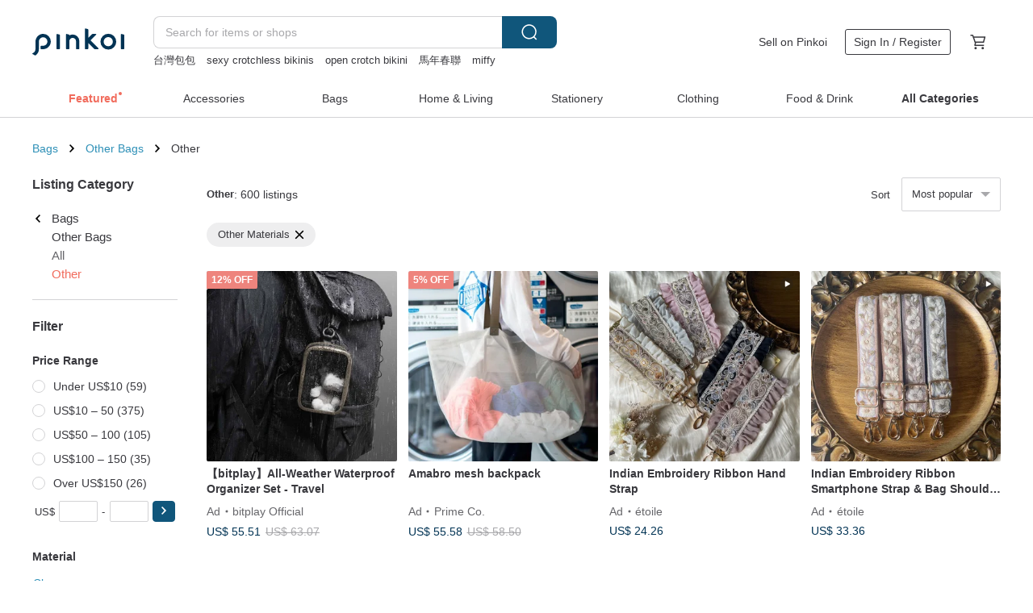

--- FILE ---
content_type: text/html; charset=utf-8
request_url: https://en.pinkoi.com/browse?cagetory=1&material=0&ref_sec=basic_info&ref_created=1670157152&ref_entity=item&ref_entity_id=F2BR7CXd&catp=group_1%2Cgroup_1_4%2Clisting_199
body_size: 21142
content:

<!doctype html>

<html lang="en" class="web no-js s-not-login s-en webkit" xmlns:fb="http://ogp.me/ns/fb#">
<head prefix="og: http://ogp.me/ns# fb: http://ogp.me/ns/fb# ilovepinkoi: http://ogp.me/ns/fb/ilovepinkoi#">
    <meta charset="utf-8">

    <title>Bags/Other Bags/Other/Other Materials | Pinkoi | Asia’s cross-border design marketplace</title>
    <meta name="keywords" content="shoes, handbags, bags, backpacks, purse">
    <meta name="description" content="New bags are being listed on Pinkoi everyday. Browse through thousands of sling bags, totes, backpacks and more in the latest styles! Find the perfect bag today on Pinkoi.">
    <meta name="twitter:card" content="summary_large_image">
    <meta property="og:type" content="website" />
    <meta property="og:image" content="https://cdn01.pinkoi.com/product/DaCJYEpV/0/800x0.jpg"/>
    <meta property="og:title" content="Bags/Other Bags/Other/Other Materials | Pinkoi | Asia’s cross-border design marketplace"/>
    <meta property="og:description" content="New bags are being listed on Pinkoi everyday. Browse through thousands of sling bags, totes, backpacks and more in the latest styles! Find the perfect bag today on Pinkoi."/>

        <meta property="og:url" content="https://en.pinkoi.com/browse?catp=group_1%2Cgroup_1_4%2Clisting_199"><link rel="canonical" href="https://en.pinkoi.com/browse?catp=group_1%2Cgroup_1_4%2Clisting_199">

    <script type="application/ld+json">{"@context": "http://schema.org", "@type": "BreadcrumbList", "itemListElement": [{"@type": "ListItem", "position": 1, "item": {"@id": "https://en.pinkoi.com", "name": "Pinkoi"}}, {"@type": "ListItem", "position": 2, "item": {"@id": "https://en.pinkoi.com/browse", "name": "Browse"}}, {"@type": "ListItem", "position": 3, "item": {"@id": "https://en.pinkoi.com/browse?catp=group_1", "name": "Bags"}}, {"@type": "ListItem", "position": 4, "item": {"@id": "https://en.pinkoi.com/browse?catp=group_1%2Cgroup_1_4", "name": "Other Bags"}}, {"@type": "ListItem", "position": 5, "item": {"@id": "https://en.pinkoi.com/browse?catp=group_1%2Cgroup_1_4%2Clisting_199", "name": "Other"}}]}</script>
    <script type="application/ld+json">{"@context": "http://schema.org", "@type": "Product", "productID": "DaCJYEpV", "sku": "DaCJYEpV", "name": "\u3010bitplay\u3011All-Weather Waterproof Organizer Set - Travel", "description": "Truly Waterproof  Integrated Storage  All-Scenario Protection", "image": ["https://cdn01.pinkoi.com/product/DaCJYEpV/0/1/500x0.jpg"], "brand": {"@type": "Brand", "name": "bitplay Official"}, "offers": {"@type": "Offer", "priceCurrency": "USD", "price": 55.51, "availability": "http://schema.org/InStock", "priceValidUntil": "2026-07-31", "itemCondition": "http://schema.org/NewCondition", "url": "https://en.pinkoi.com/product/DaCJYEpV", "seller": {"@type": "Organization", "name": "bitplay Official", "url": "https://en.pinkoi.com/store/bitplay"}, "hasMerchantReturnPolicy": [{"@type": "MerchantReturnPolicy", "returnPolicyCategory": "https://schema.org/MerchantReturnFiniteReturnWindow", "merchantReturnDays": 7, "returnMethod": "https://schema.org/ReturnByMail", "returnFees": "https://schema.org/FreeReturn", "applicableCountry": ["TW", "HK", "MO", "TH", "JP", "CN", "US", "SG", "CA"]}]}, "aggregateRating": {"@type": "AggregateRating", "ratingValue": 4.9, "reviewCount": 2292}}</script><script type="application/ld+json">{"@context": "http://schema.org", "@type": "Product", "productID": "Mw3w8PED", "sku": "Mw3w8PED", "name": "Pacsafe Coversafe X75 Anti-Theft RFID Blocking Neck Pouch #10148", "description": "Discreet  soft  and secure  the Coversafe X75 can be worn under clothing  with its hidden steel cable strap and RFID-blocking material offering peace of mind", "image": ["https://cdn01.pinkoi.com/product/Mw3w8PED/0/5/500x0.jpg"], "brand": {"@type": "Brand", "name": "Pacsafe TW"}, "offers": {"@type": "Offer", "priceCurrency": "USD", "price": 35.96, "availability": "http://schema.org/InStock", "priceValidUntil": "2026-07-31", "itemCondition": "http://schema.org/NewCondition", "url": "https://en.pinkoi.com/product/Mw3w8PED", "seller": {"@type": "Organization", "name": "Pacsafe TW", "url": "https://en.pinkoi.com/store/pacsafe-tw"}, "hasMerchantReturnPolicy": [{"@type": "MerchantReturnPolicy", "returnPolicyCategory": "https://schema.org/MerchantReturnFiniteReturnWindow", "merchantReturnDays": 7, "returnMethod": "https://schema.org/ReturnByMail", "returnFees": "https://schema.org/FreeReturn", "applicableCountry": ["TW", "HK", "MO", "TH", "JP", "CN", "US", "SG", "CA"]}]}, "aggregateRating": {"@type": "AggregateRating", "ratingValue": 5.0, "reviewCount": 297}}</script><script type="application/ld+json">{"@context": "http://schema.org", "@type": "Product", "productID": "vZ34DzRh", "sku": "vZ34DzRh", "name": "4 Ways Storage Boston Bag-MoonLight-105427", "description": "1 bag transforms into 4 different styles to meet various needs \n  Suitable for storing travel essentials for a 3-day 2-night trip \n  Lightweight and foldable at only 0 6kg \n  Equipped with 7 inner pockets and 6 outer pockets for multiple compartments \n  Easily fits onto the handle of a luggage trolley", "image": ["https://cdn01.pinkoi.com/product/vZ34DzRh/0/1/500x0.jpg"], "brand": {"@type": "Brand", "name": "BAGCOM"}, "offers": {"@type": "Offer", "priceCurrency": "USD", "price": 63.07, "availability": "http://schema.org/InStock", "priceValidUntil": "2026-07-31", "itemCondition": "http://schema.org/NewCondition", "url": "https://en.pinkoi.com/product/vZ34DzRh", "seller": {"@type": "Organization", "name": "BAGCOM", "url": "https://en.pinkoi.com/store/bagcom"}, "hasMerchantReturnPolicy": [{"@type": "MerchantReturnPolicy", "returnPolicyCategory": "https://schema.org/MerchantReturnFiniteReturnWindow", "merchantReturnDays": 7, "returnMethod": "https://schema.org/ReturnByMail", "returnFees": "https://schema.org/FreeReturn", "applicableCountry": ["TW", "HK", "MO", "TH", "JP", "CN", "US", "SG", "CA"]}]}, "aggregateRating": {"@type": "AggregateRating", "ratingValue": 4.9, "reviewCount": 15780}}</script><script type="application/ld+json">{"@context": "http://schema.org", "@type": "Product", "productID": "RjGnpU7g", "sku": "RjGnpU7g", "name": "Pacsafe Coversafe RFID Blocking Neck Pouch V75 #101391", "description": "This convenient RFID pouch is designed for on-the-go use  easily fitting into most bags to enhance your security  Its unique material blocks RFID scanning  safeguarding your personal data from potential theft", "image": ["https://cdn02.pinkoi.com/product/RjGnpU7g/0/3/500x0.jpg"], "brand": {"@type": "Brand", "name": "Pacsafe TW"}, "offers": {"@type": "Offer", "priceCurrency": "USD", "price": 27.12, "availability": "http://schema.org/InStock", "priceValidUntil": "2026-07-31", "itemCondition": "http://schema.org/NewCondition", "url": "https://en.pinkoi.com/product/RjGnpU7g", "seller": {"@type": "Organization", "name": "Pacsafe TW", "url": "https://en.pinkoi.com/store/pacsafe-tw"}, "hasMerchantReturnPolicy": [{"@type": "MerchantReturnPolicy", "returnPolicyCategory": "https://schema.org/MerchantReturnFiniteReturnWindow", "merchantReturnDays": 7, "returnMethod": "https://schema.org/ReturnByMail", "returnFees": "https://schema.org/FreeReturn", "applicableCountry": ["TW", "HK", "MO", "TH", "JP", "CN", "US", "SG", "CA"]}]}, "aggregateRating": {"@type": "AggregateRating", "ratingValue": 5.0, "reviewCount": 297}}</script><script type="application/ld+json">{"@context": "http://schema.org", "@type": "Product", "productID": "XWEZHEe3", "sku": "XWEZHEe3", "name": "Off-White Craftsman Tape Measure Strap | Bag Strap / Phone Lanyard / Usable 1:1 Scale", "description": "Detachable accessories for the  Schizophrenic Baozi  charm  Can be swapped out and used on various bags or as a phone lanyard too", "image": ["https://cdn02.pinkoi.com/product/XWEZHEe3/0/2/500x0.jpg"], "brand": {"@type": "Brand", "name": "MoreMoreToe"}, "offers": {"@type": "Offer", "priceCurrency": "USD", "price": 21.94, "availability": "http://schema.org/InStock", "priceValidUntil": "2026-07-31", "itemCondition": "http://schema.org/NewCondition", "url": "https://en.pinkoi.com/product/XWEZHEe3", "seller": {"@type": "Organization", "name": "MoreMoreToe", "url": "https://en.pinkoi.com/store/moremoretoe"}, "hasMerchantReturnPolicy": [{"@type": "MerchantReturnPolicy", "returnPolicyCategory": "https://schema.org/MerchantReturnFiniteReturnWindow", "merchantReturnDays": 7, "returnMethod": "https://schema.org/ReturnByMail", "returnFees": "https://schema.org/FreeReturn", "applicableCountry": ["TW", "HK", "MO", "TH", "JP", "CN", "US", "SG", "CA"]}]}, "aggregateRating": {"@type": "AggregateRating", "ratingValue": 5.0, "reviewCount": 16310}}</script><script type="application/ld+json">{"@context": "http://schema.org", "@type": "Product", "productID": "C9mVA4Gu", "sku": "C9mVA4Gu", "name": "Pacsafe Coversafe X100 Anti-Theft Waist Pack with Slashproof Strap #10153", "description": "Travel with greater ease when your passport and keys are securely tucked away  Featuring a slashproof hidden steel cable strap and RFID-blocking technology  this is an essential for any journey", "image": ["https://cdn02.pinkoi.com/product/C9mVA4Gu/0/3/500x0.jpg"], "brand": {"@type": "Brand", "name": "Pacsafe TW"}, "offers": {"@type": "Offer", "priceCurrency": "USD", "price": 42.05, "availability": "http://schema.org/InStock", "priceValidUntil": "2026-07-31", "itemCondition": "http://schema.org/NewCondition", "url": "https://en.pinkoi.com/product/C9mVA4Gu", "seller": {"@type": "Organization", "name": "Pacsafe TW", "url": "https://en.pinkoi.com/store/pacsafe-tw"}, "hasMerchantReturnPolicy": [{"@type": "MerchantReturnPolicy", "returnPolicyCategory": "https://schema.org/MerchantReturnFiniteReturnWindow", "merchantReturnDays": 7, "returnMethod": "https://schema.org/ReturnByMail", "returnFees": "https://schema.org/FreeReturn", "applicableCountry": ["TW", "HK", "MO", "TH", "JP", "CN", "US", "SG", "CA"]}]}, "aggregateRating": {"@type": "AggregateRating", "ratingValue": 5.0, "reviewCount": 297}}</script><script type="application/ld+json">{"@context": "http://schema.org", "@type": "Product", "productID": "gvtZVQxi", "sku": "gvtZVQxi", "name": "Water-repellent! Padded Wide Strap \u00d7 Milk Green | Set of 2 (Detachable \u0026 Interchangeable)", "description": "Exclusive accessory for the Mood Swing Mini Backpack  Padded Wide Strap   Set of 2  Detachable   Interchangeable", "image": ["https://cdn01.pinkoi.com/product/gvtZVQxi/0/1/500x0.jpg"], "brand": {"@type": "Brand", "name": "MoreMoreToe"}, "offers": {"@type": "Offer", "priceCurrency": "USD", "price": 25.72, "availability": "http://schema.org/InStock", "priceValidUntil": "2026-07-31", "itemCondition": "http://schema.org/NewCondition", "url": "https://en.pinkoi.com/product/gvtZVQxi", "seller": {"@type": "Organization", "name": "MoreMoreToe", "url": "https://en.pinkoi.com/store/moremoretoe"}, "hasMerchantReturnPolicy": [{"@type": "MerchantReturnPolicy", "returnPolicyCategory": "https://schema.org/MerchantReturnFiniteReturnWindow", "merchantReturnDays": 7, "returnMethod": "https://schema.org/ReturnByMail", "returnFees": "https://schema.org/FreeReturn", "applicableCountry": ["TW", "HK", "MO", "TH", "JP", "CN", "US", "SG", "CA"]}]}, "aggregateRating": {"@type": "AggregateRating", "ratingValue": 5.0, "reviewCount": 16310}}</script><script type="application/ld+json">{"@context": "http://schema.org", "@type": "Product", "productID": "ggahUM5p", "sku": "ggahUM5p", "name": "4 Ways Storage Boston Bag-Red-105427", "description": "1 bag transforms into 4 different styles to meet various needs \n  Suitable for storing travel essentials for a 3-day 2-night trip \n  Lightweight and foldable at only 0 6kg \n  Equipped with 7 inner pockets and 6 outer pockets for multiple compartments \n  Easily fits onto the handle of a luggage trolley", "image": ["https://cdn01.pinkoi.com/product/ggahUM5p/0/2/500x0.jpg"], "brand": {"@type": "Brand", "name": "BAGCOM"}, "offers": {"@type": "Offer", "priceCurrency": "USD", "price": 63.07, "availability": "http://schema.org/InStock", "priceValidUntil": "2026-07-31", "itemCondition": "http://schema.org/NewCondition", "url": "https://en.pinkoi.com/product/ggahUM5p", "seller": {"@type": "Organization", "name": "BAGCOM", "url": "https://en.pinkoi.com/store/bagcom"}, "hasMerchantReturnPolicy": [{"@type": "MerchantReturnPolicy", "returnPolicyCategory": "https://schema.org/MerchantReturnFiniteReturnWindow", "merchantReturnDays": 7, "returnMethod": "https://schema.org/ReturnByMail", "returnFees": "https://schema.org/FreeReturn", "applicableCountry": ["TW", "HK", "MO", "TH", "JP", "CN", "US", "SG", "CA"]}]}, "aggregateRating": {"@type": "AggregateRating", "ratingValue": 4.9, "reviewCount": 15780}}</script><script type="application/ld+json">{"@context": "http://schema.org", "@type": "Product", "productID": "D4hZXiMv", "sku": "D4hZXiMv", "name": "\u3010ADD-ON\u3011Personalisation Service | Custom-Made Valentine's Day Gifting", "description": "Make it special  We are delighted to launch a new innovative personalisation service  stamping with your name  initial or message on designated leather pieces for a unique touch  Choose from 3 font types in 5 different colours  and mix and match for a style all your own  Tell your story on a personalised leather piece", "image": ["https://cdn01.pinkoi.com/product/D4hZXiMv/0/8/500x0.jpg"], "brand": {"@type": "Brand", "name": "Samuel Ashley"}, "offers": {"@type": "Offer", "priceCurrency": "USD", "price": 15.44, "availability": "http://schema.org/InStock", "priceValidUntil": "2026-07-31", "itemCondition": "http://schema.org/NewCondition", "url": "https://en.pinkoi.com/product/D4hZXiMv", "seller": {"@type": "Organization", "name": "Samuel Ashley", "url": "https://en.pinkoi.com/store/samuelashley"}, "hasMerchantReturnPolicy": [{"@type": "MerchantReturnPolicy", "returnPolicyCategory": "https://schema.org/MerchantReturnFiniteReturnWindow", "merchantReturnDays": 7, "returnMethod": "https://schema.org/ReturnByMail", "returnFees": "https://schema.org/FreeReturn", "applicableCountry": ["TW", "HK", "MO", "TH", "JP", "CN", "US", "SG", "CA"]}]}, "aggregateRating": {"@type": "AggregateRating", "ratingValue": 4.9, "reviewCount": 802}}</script><script type="application/ld+json">{"@context": "http://schema.org", "@type": "Product", "productID": "VuNtjvLK", "sku": "VuNtjvLK", "name": "Moremoretoe Black Craftsman Tape Measure Strap | Bag Strap / Phone Lanyard / Usable 1:1 Scale", "description": "Detachable accessories for the  Split Personality  Mini Bag  Can be swapped out and used on various bags or as a phone lanyard too", "image": ["https://cdn01.pinkoi.com/product/VuNtjvLK/0/3/500x0.jpg"], "brand": {"@type": "Brand", "name": "MoreMoreToe"}, "offers": {"@type": "Offer", "priceCurrency": "USD", "price": 21.94, "availability": "http://schema.org/InStock", "priceValidUntil": "2026-07-31", "itemCondition": "http://schema.org/NewCondition", "url": "https://en.pinkoi.com/product/VuNtjvLK", "seller": {"@type": "Organization", "name": "MoreMoreToe", "url": "https://en.pinkoi.com/store/moremoretoe"}, "hasMerchantReturnPolicy": [{"@type": "MerchantReturnPolicy", "returnPolicyCategory": "https://schema.org/MerchantReturnFiniteReturnWindow", "merchantReturnDays": 7, "returnMethod": "https://schema.org/ReturnByMail", "returnFees": "https://schema.org/FreeReturn", "applicableCountry": ["TW", "HK", "MO", "TH", "JP", "CN", "US", "SG", "CA"]}]}, "aggregateRating": {"@type": "AggregateRating", "ratingValue": 5.0, "reviewCount": 16310}}</script><script type="application/ld+json">{"@context": "http://schema.org", "@type": "Product", "productID": "fuUwR528", "sku": "fuUwR528", "name": "Adjustable thick pound canvas shoulder strap X0058 black Bronze/coffee Bronze/ Brown Bronze/black gold/coffee gold/ Brown gold", "description": "Kirby uses natural first-layer leather  and the products are hand-made from dyeing  oiling  stitching  and polishing  It is then machine-sewn to stabilize the durability of the leather goods and infuse the leather goods with a warm emotion \nAnd with the user's time and usage  the color will gradually become deeper and deeper  becoming a trusted leather friend who accompanies you every day", "image": ["https://cdn01.pinkoi.com/product/fuUwR528/0/2/500x0.jpg"], "brand": {"@type": "Brand", "name": "colbieleather"}, "offers": {"@type": "Offer", "priceCurrency": "USD", "price": 22.40, "availability": "http://schema.org/InStock", "priceValidUntil": "2026-07-31", "itemCondition": "http://schema.org/NewCondition", "url": "https://en.pinkoi.com/product/fuUwR528", "seller": {"@type": "Organization", "name": "colbieleather", "url": "https://en.pinkoi.com/store/colbieleather"}, "hasMerchantReturnPolicy": [{"@type": "MerchantReturnPolicy", "returnPolicyCategory": "https://schema.org/MerchantReturnFiniteReturnWindow", "merchantReturnDays": 7, "returnMethod": "https://schema.org/ReturnByMail", "returnFees": "https://schema.org/FreeReturn", "applicableCountry": ["TW", "HK", "MO", "TH", "JP", "CN", "US", "SG", "CA"]}]}, "aggregateRating": {"@type": "AggregateRating", "ratingValue": 5.0, "reviewCount": 2626}}</script><script type="application/ld+json">{"@context": "http://schema.org", "@type": "Product", "productID": "FJPbqPzf", "sku": "FJPbqPzf", "name": "INSIDE Bag Organizer-blue_105233", "description": "Perfect to organize belongings Drawstring closure 13 pockets   adjustable height Water-resistant Fits in  most backpacks", "image": ["https://cdn01.pinkoi.com/product/FJPbqPzf/0/4/500x0.jpg"], "brand": {"@type": "Brand", "name": "BAGCOM"}, "offers": {"@type": "Offer", "priceCurrency": "USD", "price": 38.81, "availability": "http://schema.org/InStock", "priceValidUntil": "2026-07-31", "itemCondition": "http://schema.org/NewCondition", "url": "https://en.pinkoi.com/product/FJPbqPzf", "seller": {"@type": "Organization", "name": "BAGCOM", "url": "https://en.pinkoi.com/store/bagcom"}, "hasMerchantReturnPolicy": [{"@type": "MerchantReturnPolicy", "returnPolicyCategory": "https://schema.org/MerchantReturnFiniteReturnWindow", "merchantReturnDays": 7, "returnMethod": "https://schema.org/ReturnByMail", "returnFees": "https://schema.org/FreeReturn", "applicableCountry": ["TW", "HK", "MO", "TH", "JP", "CN", "US", "SG", "CA"]}]}, "aggregateRating": {"@type": "AggregateRating", "ratingValue": 4.9, "reviewCount": 15780}}</script><script type="application/ld+json">{"@context": "http://schema.org", "@type": "Product", "productID": "vkR4tKT4", "sku": "vkR4tKT4", "name": "INSIDE Bag Organizer-red_105233", "description": "Perfect to organize belongings Drawstring closure 13 pockets   adjustable height Water-resistant Fits in  most backpacks", "image": ["https://cdn01.pinkoi.com/product/vkR4tKT4/0/5/500x0.jpg"], "brand": {"@type": "Brand", "name": "BAGCOM"}, "offers": {"@type": "Offer", "priceCurrency": "USD", "price": 38.81, "availability": "http://schema.org/InStock", "priceValidUntil": "2026-07-31", "itemCondition": "http://schema.org/NewCondition", "url": "https://en.pinkoi.com/product/vkR4tKT4", "seller": {"@type": "Organization", "name": "BAGCOM", "url": "https://en.pinkoi.com/store/bagcom"}, "hasMerchantReturnPolicy": [{"@type": "MerchantReturnPolicy", "returnPolicyCategory": "https://schema.org/MerchantReturnFiniteReturnWindow", "merchantReturnDays": 7, "returnMethod": "https://schema.org/ReturnByMail", "returnFees": "https://schema.org/FreeReturn", "applicableCountry": ["TW", "HK", "MO", "TH", "JP", "CN", "US", "SG", "CA"]}]}, "aggregateRating": {"@type": "AggregateRating", "ratingValue": 4.9, "reviewCount": 15780}}</script><script type="application/ld+json">{"@context": "http://schema.org", "@type": "Product", "productID": "kr9iBLuX", "sku": "kr9iBLuX", "name": "Water-repellent! Padded Wide Strap x Off-White | Set of 2 (Detachable \u0026 Interchangeable)", "description": "Exclusive accessory for the  Emotional Rollercoaster  Mini Backpack  Padded Wide Strap   Set of 2  Detachable   Interchangeable", "image": ["https://cdn01.pinkoi.com/product/kr9iBLuX/0/2/500x0.jpg"], "brand": {"@type": "Brand", "name": "MoreMoreToe"}, "offers": {"@type": "Offer", "priceCurrency": "USD", "price": 25.72, "availability": "http://schema.org/InStock", "priceValidUntil": "2026-07-31", "itemCondition": "http://schema.org/NewCondition", "url": "https://en.pinkoi.com/product/kr9iBLuX", "seller": {"@type": "Organization", "name": "MoreMoreToe", "url": "https://en.pinkoi.com/store/moremoretoe"}, "hasMerchantReturnPolicy": [{"@type": "MerchantReturnPolicy", "returnPolicyCategory": "https://schema.org/MerchantReturnFiniteReturnWindow", "merchantReturnDays": 7, "returnMethod": "https://schema.org/ReturnByMail", "returnFees": "https://schema.org/FreeReturn", "applicableCountry": ["TW", "HK", "MO", "TH", "JP", "CN", "US", "SG", "CA"]}]}, "aggregateRating": {"@type": "AggregateRating", "ratingValue": 5.0, "reviewCount": 16310}}</script><script type="application/ld+json">{"@context": "http://schema.org", "@type": "Product", "productID": "cQeue2vu", "sku": "cQeue2vu", "name": "Indian Embroidery Ribbon Smartphone Strap \u0026 Bag Shoulder Belt", "description": "Shoulder strap made with Indian embroidery ribbon  A popular favorite  Bring home these versatile and cute ribbons", "image": ["https://cdn01.pinkoi.com/product/cQeue2vu/0/1/500x0.jpg"], "brand": {"@type": "Brand", "name": "\u00e9toile"}, "offers": {"@type": "Offer", "priceCurrency": "USD", "price": 33.36, "availability": "http://schema.org/InStock", "priceValidUntil": "2026-07-31", "itemCondition": "http://schema.org/NewCondition", "url": "https://en.pinkoi.com/product/cQeue2vu", "seller": {"@type": "Organization", "name": "\u00e9toile", "url": "https://en.pinkoi.com/store/haruhandmadeshop"}, "hasMerchantReturnPolicy": [{"@type": "MerchantReturnPolicy", "returnPolicyCategory": "https://schema.org/MerchantReturnFiniteReturnWindow", "merchantReturnDays": 7, "returnMethod": "https://schema.org/ReturnByMail", "returnFees": "https://schema.org/FreeReturn", "applicableCountry": ["TW", "HK", "MO", "TH", "JP", "CN", "US", "SG", "CA"]}]}, "aggregateRating": {"@type": "AggregateRating", "ratingValue": 5.0, "reviewCount": 5}}</script><script type="application/ld+json">{"@context": "http://schema.org", "@type": "Product", "productID": "cQ42ANfB", "sku": "cQ42ANfB", "name": "Pacsafe Coversafe RFID Blocking Hidden Waist Pouch V100 #10142", "description": "Designed to be worn discreetly under clothing  the Coversafe V100 RFID is your most reliable travel companion  Its durable  comfortable  and breathable fabric ensures you feel at ease throughout your journey", "image": ["https://cdn01.pinkoi.com/product/cQ42ANfB/0/3/500x0.jpg"], "brand": {"@type": "Brand", "name": "Pacsafe TW"}, "offers": {"@type": "Offer", "priceCurrency": "USD", "price": 32.91, "availability": "http://schema.org/InStock", "priceValidUntil": "2026-07-31", "itemCondition": "http://schema.org/NewCondition", "url": "https://en.pinkoi.com/product/cQ42ANfB", "seller": {"@type": "Organization", "name": "Pacsafe TW", "url": "https://en.pinkoi.com/store/pacsafe-tw"}, "hasMerchantReturnPolicy": [{"@type": "MerchantReturnPolicy", "returnPolicyCategory": "https://schema.org/MerchantReturnFiniteReturnWindow", "merchantReturnDays": 7, "returnMethod": "https://schema.org/ReturnByMail", "returnFees": "https://schema.org/FreeReturn", "applicableCountry": ["TW", "HK", "MO", "TH", "JP", "CN", "US", "SG", "CA"]}]}, "aggregateRating": {"@type": "AggregateRating", "ratingValue": 5.0, "reviewCount": 297}}</script><script type="application/ld+json">{"@context": "http://schema.org", "@type": "Product", "productID": "zShFg7QE", "sku": "zShFg7QE", "name": "4 Ways Storage Boston Bag-Red-105427", "description": "1 bag transforms into 4 different styles to meet various needs \n  Suitable for storing travel essentials for a 3-day 2-night trip \n  Lightweight and foldable at only 0 6kg \n  Equipped with 7 inner pockets and 6 outer pockets for multiple compartments \n  Easily fits onto the handle of a luggage trolley", "image": ["https://cdn02.pinkoi.com/product/zShFg7QE/0/1/500x0.jpg"], "brand": {"@type": "Brand", "name": "BAGCOM"}, "offers": {"@type": "Offer", "priceCurrency": "USD", "price": 63.07, "availability": "http://schema.org/InStock", "priceValidUntil": "2026-07-31", "itemCondition": "http://schema.org/NewCondition", "url": "https://en.pinkoi.com/product/zShFg7QE", "seller": {"@type": "Organization", "name": "BAGCOM", "url": "https://en.pinkoi.com/store/bagcom"}, "hasMerchantReturnPolicy": [{"@type": "MerchantReturnPolicy", "returnPolicyCategory": "https://schema.org/MerchantReturnFiniteReturnWindow", "merchantReturnDays": 7, "returnMethod": "https://schema.org/ReturnByMail", "returnFees": "https://schema.org/FreeReturn", "applicableCountry": ["TW", "HK", "MO", "TH", "JP", "CN", "US", "SG", "CA"]}]}, "aggregateRating": {"@type": "AggregateRating", "ratingValue": 4.9, "reviewCount": 15780}}</script><script type="application/ld+json">{"@context": "http://schema.org", "@type": "Product", "productID": "sR6JZZ7V", "sku": "sR6JZZ7V", "name": "\u301024hr Express Shipping\u3011Minimalist Solid Color Detachable Canvas Wide Strap - Two Colors (Strap ID: 239014)", "description": "As a Taiwanese independent brand with over a decade of experience  we use top-grain cowhide leather  Enjoy peace of mind with complimentary in-store maintenance and a one-year warranty  Each purchase includes exquisite gift packaging  Follow us to receive a  100 discount coupon and effortlessly carry your genuine leather wallet", "image": ["https://cdn01.pinkoi.com/product/sR6JZZ7V/0/1/500x0.jpg"], "brand": {"@type": "Brand", "name": "caltandesign"}, "offers": {"@type": "Offer", "priceCurrency": "USD", "price": 28.97, "availability": "http://schema.org/InStock", "priceValidUntil": "2026-07-31", "itemCondition": "http://schema.org/NewCondition", "url": "https://en.pinkoi.com/product/sR6JZZ7V", "seller": {"@type": "Organization", "name": "caltandesign", "url": "https://en.pinkoi.com/store/caltandesign"}, "hasMerchantReturnPolicy": [{"@type": "MerchantReturnPolicy", "returnPolicyCategory": "https://schema.org/MerchantReturnFiniteReturnWindow", "merchantReturnDays": 7, "returnMethod": "https://schema.org/ReturnByMail", "returnFees": "https://schema.org/FreeReturn", "applicableCountry": ["TW", "HK", "MO", "TH", "JP", "CN", "US", "SG", "CA"]}]}, "aggregateRating": {"@type": "AggregateRating", "ratingValue": 5.0, "reviewCount": 5745}}</script><script type="application/ld+json">{"@context": "http://schema.org", "@type": "Product", "productID": "QaBKxM28", "sku": "QaBKxM28", "name": "Bookaroo Everyday Carry Pouch / Practical Style *Imported from the UK, Shipped from Taiwan*", "description": "Storage can be stylish too  holding all your creative essentials at once \nThe Bookaroo Everyday Carry Pouch from British design brand if is crafted for stationery enthusiasts and lovers of writing  It's designed not just for notebooks  but also to hold tablets  novels  and small accessories  It pairs perfectly with other Bookaroo products  making it a stylish addition to your ensemble", "image": ["https://cdn01.pinkoi.com/product/QaBKxM28/0/6/500x0.jpg"], "brand": {"@type": "Brand", "name": "if-taiwan"}, "offers": {"@type": "Offer", "priceCurrency": "USD", "price": 35.40, "availability": "http://schema.org/InStock", "priceValidUntil": "2026-07-31", "itemCondition": "http://schema.org/NewCondition", "url": "https://en.pinkoi.com/product/QaBKxM28", "seller": {"@type": "Organization", "name": "if-taiwan", "url": "https://en.pinkoi.com/store/if-taiwan"}, "hasMerchantReturnPolicy": [{"@type": "MerchantReturnPolicy", "returnPolicyCategory": "https://schema.org/MerchantReturnFiniteReturnWindow", "merchantReturnDays": 7, "returnMethod": "https://schema.org/ReturnByMail", "returnFees": "https://schema.org/FreeReturn", "applicableCountry": ["TW", "HK", "MO", "TH", "JP", "CN", "US", "SG", "CA"]}]}, "aggregateRating": {"@type": "AggregateRating", "ratingValue": 4.9, "reviewCount": 71}}</script><script type="application/ld+json">{"@context": "http://schema.org", "@type": "Product", "productID": "eNW3qPDj", "sku": "eNW3qPDj", "name": "Usagi's Limited Edition Lunar New Year Lucky Bag", "description": "Usagi's lucky bags are back  Get over NT 1 000 worth of merchandise for just NT 399", "image": ["https://cdn01.pinkoi.com/product/eNW3qPDj/0/1/500x0.jpg"], "brand": {"@type": "Brand", "name": "2bau handmade"}, "offers": {"@type": "Offer", "priceCurrency": "USD", "price": 18.24, "availability": "http://schema.org/InStock", "priceValidUntil": "2026-07-31", "itemCondition": "http://schema.org/NewCondition", "url": "https://en.pinkoi.com/product/eNW3qPDj", "seller": {"@type": "Organization", "name": "2bau handmade", "url": "https://en.pinkoi.com/store/mioavian"}, "hasMerchantReturnPolicy": [{"@type": "MerchantReturnPolicy", "returnPolicyCategory": "https://schema.org/MerchantReturnFiniteReturnWindow", "merchantReturnDays": 7, "returnMethod": "https://schema.org/ReturnByMail", "returnFees": "https://schema.org/FreeReturn", "applicableCountry": ["TW", "HK", "MO", "TH", "JP", "CN", "US", "SG", "CA"]}]}, "aggregateRating": {"@type": "AggregateRating", "ratingValue": 5.0, "reviewCount": 48}}</script><script type="application/ld+json">{"@context": "http://schema.org", "@type": "Product", "productID": "gKm75caC", "sku": "gKm75caC", "name": "On-the-Go Multi-Pouch - black/gray/red/blue/military green 108033", "description": "Dedicated storage for small essentials\n  Quickly access important items\n  Made with water-repellent nylon fabric\n  Chic branded star zipper pull\n  Reverse zipper for smoother pulling\n  Feather-light at only 30g", "image": ["https://cdn02.pinkoi.com/product/gKm75caC/0/2/500x0.jpg"], "brand": {"@type": "Brand", "name": "BAGCOM"}, "offers": {"@type": "Offer", "priceCurrency": "USD", "price": 13.67, "availability": "http://schema.org/InStock", "priceValidUntil": "2026-07-31", "itemCondition": "http://schema.org/NewCondition", "url": "https://en.pinkoi.com/product/gKm75caC", "seller": {"@type": "Organization", "name": "BAGCOM", "url": "https://en.pinkoi.com/store/bagcom"}, "hasMerchantReturnPolicy": [{"@type": "MerchantReturnPolicy", "returnPolicyCategory": "https://schema.org/MerchantReturnFiniteReturnWindow", "merchantReturnDays": 7, "returnMethod": "https://schema.org/ReturnByMail", "returnFees": "https://schema.org/FreeReturn", "applicableCountry": ["TW", "HK", "MO", "TH", "JP", "CN", "US", "SG", "CA"]}]}, "aggregateRating": {"@type": "AggregateRating", "ratingValue": 4.9, "reviewCount": 15780}}</script><script type="application/ld+json">{"@context": "http://schema.org", "@type": "Product", "productID": "aa8eMtx7", "sku": "aa8eMtx7", "name": "Customized hot stamping", "description": "Customized hot stamping\n For all customized hot stamping orders  please communicate and confirm with customer service staff via message", "image": ["https://cdn01.pinkoi.com/product/aa8eMtx7/0/1/500x0.jpg"], "brand": {"@type": "Brand", "name": "Beara Beara"}, "offers": {"@type": "Offer", "priceCurrency": "USD", "price": 45.71, "availability": "http://schema.org/InStock", "priceValidUntil": "2026-07-31", "itemCondition": "http://schema.org/NewCondition", "url": "https://en.pinkoi.com/product/aa8eMtx7", "seller": {"@type": "Organization", "name": "Beara Beara", "url": "https://en.pinkoi.com/store/bearabeara"}, "hasMerchantReturnPolicy": [{"@type": "MerchantReturnPolicy", "returnPolicyCategory": "https://schema.org/MerchantReturnFiniteReturnWindow", "merchantReturnDays": 7, "returnMethod": "https://schema.org/ReturnByMail", "returnFees": "https://schema.org/FreeReturn", "applicableCountry": ["TW", "HK", "MO", "TH", "JP", "CN", "US", "SG", "CA"]}]}, "aggregateRating": {"@type": "AggregateRating", "ratingValue": 4.9, "reviewCount": 2038}}</script><script type="application/ld+json">{"@context": "http://schema.org", "@type": "Product", "productID": "6etFhjsF", "sku": "6etFhjsF", "name": "Water-repellent! Padded Wide Strap x Ink Black | Set of 2 (Detachable \u0026 Interchangeable)", "description": "Exclusive Accessory for the Mood-Swinging Mini Backpack  Padded Wide Strap   Set of 2  Detachable   Interchangeable", "image": ["https://cdn01.pinkoi.com/product/6etFhjsF/0/1/500x0.jpg"], "brand": {"@type": "Brand", "name": "MoreMoreToe"}, "offers": {"@type": "Offer", "priceCurrency": "USD", "price": 25.72, "availability": "http://schema.org/InStock", "priceValidUntil": "2026-07-31", "itemCondition": "http://schema.org/NewCondition", "url": "https://en.pinkoi.com/product/6etFhjsF", "seller": {"@type": "Organization", "name": "MoreMoreToe", "url": "https://en.pinkoi.com/store/moremoretoe"}, "hasMerchantReturnPolicy": [{"@type": "MerchantReturnPolicy", "returnPolicyCategory": "https://schema.org/MerchantReturnFiniteReturnWindow", "merchantReturnDays": 7, "returnMethod": "https://schema.org/ReturnByMail", "returnFees": "https://schema.org/FreeReturn", "applicableCountry": ["TW", "HK", "MO", "TH", "JP", "CN", "US", "SG", "CA"]}]}, "aggregateRating": {"@type": "AggregateRating", "ratingValue": 5.0, "reviewCount": 16310}}</script><script type="application/ld+json">{"@context": "http://schema.org", "@type": "Product", "productID": "vXNLZHmX", "sku": "vXNLZHmX", "name": "[Premium Tin Box Gift Set] Practical Secret Santa Gift, Christmas Gift Box, Christmas Gift, Secret Santa Gift, Gift Box", "description": "Canvas Bag  Canvas Tote  Scented Sachet  Acrylic Charm  Charm  Keychain  Zippered Canvas Bag  Zippered Canvas Tote  Heavy Canvas Tote  Heavy Canvas Bag  Handbag  Zippered Handbag  Whale Charm  Fox Charm  Sloth Charm  Letter Canvas Tote  Letter Canvas Bag  Heavy Gauge Canvas Bag  Elk Charm  Christmas Gift Box  Christmas Gift  Secret Santa Gift  Birthday Gift  Gift Recommendation", "image": ["https://cdn01.pinkoi.com/product/vXNLZHmX/0/2/500x0.jpg"], "brand": {"@type": "Brand", "name": "red daughter canvas bag"}, "offers": {"@type": "Offer", "priceCurrency": "USD", "price": 26.51, "availability": "http://schema.org/InStock", "priceValidUntil": "2026-07-31", "itemCondition": "http://schema.org/NewCondition", "url": "https://en.pinkoi.com/product/vXNLZHmX", "seller": {"@type": "Organization", "name": "red daughter canvas bag", "url": "https://en.pinkoi.com/store/reddaughter"}, "hasMerchantReturnPolicy": [{"@type": "MerchantReturnPolicy", "returnPolicyCategory": "https://schema.org/MerchantReturnFiniteReturnWindow", "merchantReturnDays": 7, "returnMethod": "https://schema.org/ReturnByMail", "returnFees": "https://schema.org/FreeReturn", "applicableCountry": ["TW", "HK", "MO", "TH", "JP", "CN", "US", "SG", "CA"]}]}, "aggregateRating": {"@type": "AggregateRating", "ratingValue": 5.0, "reviewCount": 210}}</script><script type="application/ld+json">{"@context": "http://schema.org", "@type": "Product", "productID": "QRDi33qL", "sku": "QRDi33qL", "name": "\u3010Lucky Bag\u3011Horseshoe Crossbody Bag \u0026 Purse", "description": "Lucky Bag\nHorse Shoe Crossbody Bag   Purse", "image": ["https://cdn01.pinkoi.com/product/QRDi33qL/0/1/500x0.jpg"], "brand": {"@type": "Brand", "name": "Noise.Design"}, "offers": {"@type": "Offer", "priceCurrency": "USD", "price": 50.66, "availability": "http://schema.org/InStock", "priceValidUntil": "2026-07-31", "itemCondition": "http://schema.org/NewCondition", "url": "https://en.pinkoi.com/product/QRDi33qL", "seller": {"@type": "Organization", "name": "Noise.Design", "url": "https://en.pinkoi.com/store/noise-design"}, "hasMerchantReturnPolicy": [{"@type": "MerchantReturnPolicy", "returnPolicyCategory": "https://schema.org/MerchantReturnFiniteReturnWindow", "merchantReturnDays": 7, "returnMethod": "https://schema.org/ReturnByMail", "returnFees": "https://schema.org/FreeReturn", "applicableCountry": ["TW", "HK", "MO", "TH", "JP", "CN", "US", "SG", "CA"]}]}, "aggregateRating": {"@type": "AggregateRating", "ratingValue": 4.8, "reviewCount": 755}}</script><script type="application/ld+json">{"@context": "http://schema.org", "@type": "Product", "productID": "eXhD9V6D", "sku": "eXhD9V6D", "name": "Japanese Artisan Handmade Leather Mini Organizer Pouch (KF-14) - Available in 5 Colors", "description": "Compact x Exquisite x Storage Capacity  perfect for gifting\n  Width 11cm  Height 7 5cm  Depth 4cm  capable of storing charging cables  small snacks  and various trinkets\n  This product will be delivered approximately 50 days after order payment  excluding weekends and holidays  Please do not place an order if you cannot wait", "image": ["https://cdn01.pinkoi.com/product/eXhD9V6D/0/1/500x0.jpg"], "brand": {"@type": "Brand", "name": "herz-tw"}, "offers": {"@type": "Offer", "priceCurrency": "USD", "price": 127.52, "availability": "http://schema.org/InStock", "priceValidUntil": "2026-07-31", "itemCondition": "http://schema.org/NewCondition", "url": "https://en.pinkoi.com/product/eXhD9V6D", "seller": {"@type": "Organization", "name": "herz-tw", "url": "https://en.pinkoi.com/store/herz-tw"}, "hasMerchantReturnPolicy": [{"@type": "MerchantReturnPolicy", "returnPolicyCategory": "https://schema.org/MerchantReturnFiniteReturnWindow", "merchantReturnDays": 7, "returnMethod": "https://schema.org/ReturnByMail", "returnFees": "https://schema.org/FreeReturn", "applicableCountry": ["TW", "HK", "MO", "TH", "JP", "CN", "US", "SG", "CA"]}]}, "aggregateRating": {"@type": "AggregateRating", "ratingValue": 5.0, "reviewCount": 26}}</script><script type="application/ld+json">{"@context": "http://schema.org", "@type": "Product", "productID": "WcTnqkn3", "sku": "WcTnqkn3", "name": "CUBE Leopard Print Woven Adjustable Thin Strap - Mocha Brown/Pink Panther", "description": "Chic leopard print woven thin strap\n  Adjustable length design to meet various needs\n  Comes with a hanging ring for more accessories   charms\n  Creates a different style with different bags\n  Brand-exclusive hardware elevates your taste", "image": ["https://cdn01.pinkoi.com/product/WcTnqkn3/0/1/500x0.jpg"], "brand": {"@type": "Brand", "name": "peppersbag"}, "offers": {"@type": "Offer", "priceCurrency": "USD", "price": 58.50, "availability": "http://schema.org/InStock", "priceValidUntil": "2026-07-31", "itemCondition": "http://schema.org/NewCondition", "url": "https://en.pinkoi.com/product/WcTnqkn3", "seller": {"@type": "Organization", "name": "peppersbag", "url": "https://en.pinkoi.com/store/peppersbag"}, "hasMerchantReturnPolicy": [{"@type": "MerchantReturnPolicy", "returnPolicyCategory": "https://schema.org/MerchantReturnFiniteReturnWindow", "merchantReturnDays": 7, "returnMethod": "https://schema.org/ReturnByMail", "returnFees": "https://schema.org/FreeReturn", "applicableCountry": ["TW", "HK", "MO", "TH", "JP", "CN", "US", "SG", "CA"]}]}, "aggregateRating": {"@type": "AggregateRating", "ratingValue": 5.0, "reviewCount": 27}}</script><script type="application/ld+json">{"@context": "http://schema.org", "@type": "Product", "productID": "YswCrqTS", "sku": "YswCrqTS", "name": "Mackerel [Saba] | Zippered Pouch - with Wrist Strap", "description": "Production begins after payment  It takes 6 working days from the start of production to shipping  excluding holidays", "image": ["https://cdn01.pinkoi.com/product/YswCrqTS/0/2/500x0.jpg"], "brand": {"@type": "Brand", "name": "11"}, "offers": {"@type": "Offer", "priceCurrency": "USD", "price": 19.20, "availability": "http://schema.org/InStock", "priceValidUntil": "2026-07-31", "itemCondition": "http://schema.org/NewCondition", "url": "https://en.pinkoi.com/product/YswCrqTS", "seller": {"@type": "Organization", "name": "11", "url": "https://en.pinkoi.com/store/11"}, "hasMerchantReturnPolicy": [{"@type": "MerchantReturnPolicy", "returnPolicyCategory": "https://schema.org/MerchantReturnFiniteReturnWindow", "merchantReturnDays": 7, "returnMethod": "https://schema.org/ReturnByMail", "returnFees": "https://schema.org/FreeReturn", "applicableCountry": ["TW", "HK", "MO", "TH", "JP", "CN", "US", "SG", "CA"]}]}, "aggregateRating": {"@type": "AggregateRating", "ratingValue": 4.8, "reviewCount": 67}}</script><script type="application/ld+json">{"@context": "http://schema.org", "@type": "Product", "productID": "ciJQRJKa", "sku": "ciJQRJKa", "name": "HOPE Herringbone Woven Adjustable Strap - Mocha Brown/Grape purple/midnight blue/Stone", "description": "Materials \nMain  Color Block Woven Strap\nTrim  Lychee Grain Leather\n\n Specifications \nDimensions  Width 3 8 cm x Length 74-114 cm  excluding clasp length \nWeight  Approx  140g", "image": ["https://cdn02.pinkoi.com/product/ciJQRJKa/0/4/500x0.jpg"], "brand": {"@type": "Brand", "name": "peppersbag"}, "offers": {"@type": "Offer", "priceCurrency": "USD", "price": 58.50, "availability": "http://schema.org/InStock", "priceValidUntil": "2026-07-31", "itemCondition": "http://schema.org/NewCondition", "url": "https://en.pinkoi.com/product/ciJQRJKa", "seller": {"@type": "Organization", "name": "peppersbag", "url": "https://en.pinkoi.com/store/peppersbag"}, "hasMerchantReturnPolicy": [{"@type": "MerchantReturnPolicy", "returnPolicyCategory": "https://schema.org/MerchantReturnFiniteReturnWindow", "merchantReturnDays": 7, "returnMethod": "https://schema.org/ReturnByMail", "returnFees": "https://schema.org/FreeReturn", "applicableCountry": ["TW", "HK", "MO", "TH", "JP", "CN", "US", "SG", "CA"]}]}, "aggregateRating": {"@type": "AggregateRating", "ratingValue": 5.0, "reviewCount": 27}}</script><script type="application/ld+json">{"@context": "http://schema.org", "@type": "Product", "productID": "bd6F3Dpc", "sku": "bd6F3Dpc", "name": "Authentic Louis Vuitton Sirius 45 Boston Bag Monogram PVC Leather M41408 Used", "description": "We ship worldwide from Japan with free shipping \nI am licensed in Japan to sell pre-owned items \nAll products are authentic  Please purchase with confidence \nAs this is a pre-owned item  please refrain from purchasing if you are seeking perfection", "image": ["https://cdn01.pinkoi.com/product/bd6F3Dpc/0/1/500x0.jpg"], "brand": {"@type": "Brand", "name": "GLAMOROUS"}, "offers": {"@type": "Offer", "priceCurrency": "USD", "price": 475.66, "availability": "http://schema.org/InStock", "priceValidUntil": "2026-07-31", "itemCondition": "http://schema.org/NewCondition", "url": "https://en.pinkoi.com/product/bd6F3Dpc", "seller": {"@type": "Organization", "name": "GLAMOROUS", "url": "https://en.pinkoi.com/store/glmrs-shop"}, "hasMerchantReturnPolicy": [{"@type": "MerchantReturnPolicy", "returnPolicyCategory": "https://schema.org/MerchantReturnFiniteReturnWindow", "merchantReturnDays": 7, "returnMethod": "https://schema.org/ReturnByMail", "returnFees": "https://schema.org/FreeReturn", "applicableCountry": ["TW", "HK", "MO", "TH", "JP", "CN", "US", "SG", "CA"]}]}, "aggregateRating": {"@type": "AggregateRating", "ratingValue": 5.0, "reviewCount": 2}}</script><script type="application/ld+json">{"@context": "http://schema.org", "@type": "Product", "productID": "kcTaC4ru", "sku": "kcTaC4ru", "name": "STARLUX | Woven Label Tote Bag", "description": "STARLUX   Woven Label Tote Bag", "image": ["https://cdn01.pinkoi.com/product/kcTaC4ru/0/1/500x0.jpg"], "brand": {"@type": "Brand", "name": "jxstore"}, "offers": {"@type": "Offer", "priceCurrency": "USD", "price": 56.34, "availability": "http://schema.org/InStock", "priceValidUntil": "2026-07-31", "itemCondition": "http://schema.org/NewCondition", "url": "https://en.pinkoi.com/product/kcTaC4ru", "seller": {"@type": "Organization", "name": "jxstore", "url": "https://en.pinkoi.com/store/jxstore"}, "hasMerchantReturnPolicy": [{"@type": "MerchantReturnPolicy", "returnPolicyCategory": "https://schema.org/MerchantReturnFiniteReturnWindow", "merchantReturnDays": 7, "returnMethod": "https://schema.org/ReturnByMail", "returnFees": "https://schema.org/FreeReturn", "applicableCountry": ["TW", "HK", "MO", "TH", "JP", "CN", "US", "SG", "CA"]}]}, "aggregateRating": {"@type": "AggregateRating", "ratingValue": 4.9, "reviewCount": 49}}</script><script type="application/ld+json">{"@context": "http://schema.org", "@type": "Product", "productID": "Ms6iaiYQ", "sku": "Ms6iaiYQ", "name": "CARRYALL BAG - 14 oz. Canvas with White Stitching", "description": "14 oz  Khaki Green Canvas Bag with White Stitching Detail", "image": ["https://cdn02.pinkoi.com/product/Ms6iaiYQ/0/2/500x0.jpg"], "brand": {"@type": "Brand", "name": "FOCCO.ROCCO"}, "offers": {"@type": "Offer", "priceCurrency": "USD", "price": 70.17, "availability": "http://schema.org/InStock", "priceValidUntil": "2026-07-31", "itemCondition": "http://schema.org/NewCondition", "url": "https://en.pinkoi.com/product/Ms6iaiYQ", "seller": {"@type": "Organization", "name": "FOCCO.ROCCO", "url": "https://en.pinkoi.com/store/foccorocco"}, "hasMerchantReturnPolicy": [{"@type": "MerchantReturnPolicy", "returnPolicyCategory": "https://schema.org/MerchantReturnFiniteReturnWindow", "merchantReturnDays": 7, "returnMethod": "https://schema.org/ReturnByMail", "returnFees": "https://schema.org/FreeReturn", "applicableCountry": ["TW", "HK", "MO", "TH", "JP", "CN", "US", "SG", "CA"]}]}, "aggregateRating": {"@type": "AggregateRating", "ratingValue": 5.0, "reviewCount": 5}}</script><script type="application/ld+json">{"@context": "http://schema.org", "@type": "Product", "productID": "37DvcTzR", "sku": "37DvcTzR", "name": "Water-repellent! Padded Wide Strap x Mud Grey | Set of 2 (Detachable \u0026 Interchangeable)", "description": "Exclusive accessory for the Mood Swing Mini Backpack  Padded Wide Strap   Set of 2  Detachable   Interchangeable", "image": ["https://cdn01.pinkoi.com/product/37DvcTzR/0/1/500x0.jpg"], "brand": {"@type": "Brand", "name": "MoreMoreToe"}, "offers": {"@type": "Offer", "priceCurrency": "USD", "price": 25.72, "availability": "http://schema.org/InStock", "priceValidUntil": "2026-07-31", "itemCondition": "http://schema.org/NewCondition", "url": "https://en.pinkoi.com/product/37DvcTzR", "seller": {"@type": "Organization", "name": "MoreMoreToe", "url": "https://en.pinkoi.com/store/moremoretoe"}, "hasMerchantReturnPolicy": [{"@type": "MerchantReturnPolicy", "returnPolicyCategory": "https://schema.org/MerchantReturnFiniteReturnWindow", "merchantReturnDays": 7, "returnMethod": "https://schema.org/ReturnByMail", "returnFees": "https://schema.org/FreeReturn", "applicableCountry": ["TW", "HK", "MO", "TH", "JP", "CN", "US", "SG", "CA"]}]}, "aggregateRating": {"@type": "AggregateRating", "ratingValue": 5.0, "reviewCount": 16310}}</script><script type="application/ld+json">{"@context": "http://schema.org", "@type": "Product", "productID": "hzsNcR44", "sku": "hzsNcR44", "name": "ReTube Bicycle Inner Tube Waist Bag", "description": "Each bicycle tire carries a unique story of its journeys  Through recycling  cleaning  and remanufacturing  we combine the tire's inherent water-repellent and durable qualities with its distinctive signs of wear  ensuring each piece is one-of-a-kind", "image": ["https://cdn01.pinkoi.com/product/hzsNcR44/0/2/500x0.jpg"], "brand": {"@type": "Brand", "name": "cyclingculturemuseum"}, "offers": {"@type": "Offer", "priceCurrency": "USD", "price": 49.36, "availability": "http://schema.org/InStock", "priceValidUntil": "2026-07-31", "itemCondition": "http://schema.org/NewCondition", "url": "https://en.pinkoi.com/product/hzsNcR44", "seller": {"@type": "Organization", "name": "cyclingculturemuseum", "url": "https://en.pinkoi.com/store/cyclingculturemuseum"}, "hasMerchantReturnPolicy": [{"@type": "MerchantReturnPolicy", "returnPolicyCategory": "https://schema.org/MerchantReturnFiniteReturnWindow", "merchantReturnDays": 7, "returnMethod": "https://schema.org/ReturnByMail", "returnFees": "https://schema.org/FreeReturn", "applicableCountry": ["TW", "HK", "MO", "TH", "JP", "CN", "US", "SG", "CA"]}]}, "aggregateRating": {"@type": "AggregateRating", "ratingValue": 5.0, "reviewCount": 66}}</script><script type="application/ld+json">{"@context": "http://schema.org", "@type": "Product", "productID": "Dn2zHcxb", "sku": "Dn2zHcxb", "name": "Cute Color Mix Eco Fur Round Bag Lightweight", "description": "This is a charming round bag crafted from adorable color-mix eco-fur   \nSimply adding this bag elevates your everyday style with a touch of chic", "image": ["https://cdn01.pinkoi.com/product/Dn2zHcxb/0/1/500x0.jpg"], "brand": {"@type": "Brand", "name": "Yabo"}, "offers": {"@type": "Offer", "priceCurrency": "USD", "price": 109.04, "availability": "http://schema.org/InStock", "priceValidUntil": "2026-07-31", "itemCondition": "http://schema.org/NewCondition", "url": "https://en.pinkoi.com/product/Dn2zHcxb", "seller": {"@type": "Organization", "name": "Yabo", "url": "https://en.pinkoi.com/store/yabobag"}, "hasMerchantReturnPolicy": [{"@type": "MerchantReturnPolicy", "returnPolicyCategory": "https://schema.org/MerchantReturnFiniteReturnWindow", "merchantReturnDays": 7, "returnMethod": "https://schema.org/ReturnByMail", "returnFees": "https://schema.org/FreeReturn", "applicableCountry": ["TW", "HK", "MO", "TH", "JP", "CN", "US", "SG", "CA"]}]}, "aggregateRating": {"@type": "AggregateRating", "ratingValue": 5.0, "reviewCount": 63}}</script><script type="application/ld+json">{"@context": "http://schema.org", "@type": "Product", "productID": "wUTM9HtP", "sku": "wUTM9HtP", "name": "INSIDE Bag Organizer-black_105233", "description": "Perfect to organize belongings Drawstring closure 13 pockets   adjustable height Water-resistant Fits in most backpacks", "image": ["https://cdn01.pinkoi.com/product/wUTM9HtP/0/5/500x0.jpg"], "brand": {"@type": "Brand", "name": "BAGCOM"}, "offers": {"@type": "Offer", "priceCurrency": "USD", "price": 38.81, "availability": "http://schema.org/InStock", "priceValidUntil": "2026-07-31", "itemCondition": "http://schema.org/NewCondition", "url": "https://en.pinkoi.com/product/wUTM9HtP", "seller": {"@type": "Organization", "name": "BAGCOM", "url": "https://en.pinkoi.com/store/bagcom"}, "hasMerchantReturnPolicy": [{"@type": "MerchantReturnPolicy", "returnPolicyCategory": "https://schema.org/MerchantReturnFiniteReturnWindow", "merchantReturnDays": 7, "returnMethod": "https://schema.org/ReturnByMail", "returnFees": "https://schema.org/FreeReturn", "applicableCountry": ["TW", "HK", "MO", "TH", "JP", "CN", "US", "SG", "CA"]}]}, "aggregateRating": {"@type": "AggregateRating", "ratingValue": 4.9, "reviewCount": 15780}}</script><script type="application/ld+json">{"@context": "http://schema.org", "@type": "Product", "productID": "hj43U4Px", "sku": "hj43U4Px", "name": "[Additional purchase of wooden buckle felt cloth protection bag] wedding book appointment gift book use", "description": "Wooden button felt protective bag \nCan be used as a marriage contract  gift book protection bag \nIn the future  it can also be used as an A4 file bag  laptop bag  tablet protection bag  etc", "image": ["https://cdn01.pinkoi.com/product/hj43U4Px/0/1/500x0.jpg"], "brand": {"@type": "Brand", "name": "LUVLIN WEDDING"}, "offers": {"@type": "Offer", "priceCurrency": "USD", "price": 8.69, "availability": "http://schema.org/InStock", "priceValidUntil": "2026-07-31", "itemCondition": "http://schema.org/NewCondition", "url": "https://en.pinkoi.com/product/hj43U4Px", "seller": {"@type": "Organization", "name": "LUVLIN WEDDING", "url": "https://en.pinkoi.com/store/luvlinwed"}, "hasMerchantReturnPolicy": [{"@type": "MerchantReturnPolicy", "returnPolicyCategory": "https://schema.org/MerchantReturnFiniteReturnWindow", "merchantReturnDays": 7, "returnMethod": "https://schema.org/ReturnByMail", "returnFees": "https://schema.org/FreeReturn", "applicableCountry": ["TW", "HK", "MO", "TH", "JP", "CN", "US", "SG", "CA"]}]}, "aggregateRating": {"@type": "AggregateRating", "ratingValue": 5.0, "reviewCount": 1165}}</script><script type="application/ld+json">{"@context": "http://schema.org", "@type": "Product", "productID": "eBB4VMdG", "sku": "eBB4VMdG", "name": "Japanese Artisan Handmade Leather Multi-Purpose Work Waist Bag E-27 - Available in 5 Colors", "description": "Tokyo s 50-year-old leather brand HERZ s popular waist bag model\n  Large opening design  suitable for placing wallet  mobile phone and key ring\n  Work props are easy to take and can also be used as bicycle drink storage bags\n This product will arrive approximately 50 days after the order is placed and paid  excluding holidays  If you cannot wait  please do not place an order", "image": ["https://cdn01.pinkoi.com/product/eBB4VMdG/0/1/500x0.jpg"], "brand": {"@type": "Brand", "name": "herz-tw"}, "offers": {"@type": "Offer", "priceCurrency": "USD", "price": 177.79, "availability": "http://schema.org/InStock", "priceValidUntil": "2026-07-31", "itemCondition": "http://schema.org/NewCondition", "url": "https://en.pinkoi.com/product/eBB4VMdG", "seller": {"@type": "Organization", "name": "herz-tw", "url": "https://en.pinkoi.com/store/herz-tw"}, "hasMerchantReturnPolicy": [{"@type": "MerchantReturnPolicy", "returnPolicyCategory": "https://schema.org/MerchantReturnFiniteReturnWindow", "merchantReturnDays": 7, "returnMethod": "https://schema.org/ReturnByMail", "returnFees": "https://schema.org/FreeReturn", "applicableCountry": ["TW", "HK", "MO", "TH", "JP", "CN", "US", "SG", "CA"]}]}, "aggregateRating": {"@type": "AggregateRating", "ratingValue": 5.0, "reviewCount": 26}}</script><script type="application/ld+json">{"@context": "http://schema.org", "@type": "Product", "productID": "geUMDPzf", "sku": "geUMDPzf", "name": "[Good Day Handmade] Hand-Drawn Japanese Magazine Style Forest Friends / Fabric Crochet Hook Organizer Pouch", "description": "Hand-Drawn Japanese Magazine Style Forest Friends   Fabric Crochet Hook Organizer Pouch\nCharming Japanese magazine-inspired hand-drawn style \nGive your beloved tools a cozy home \nCan hold up to 9 crochet hooks \nIncludes a protective flap for the hook tips \nFeatures an additional zippered compartment on the side\nfor small tools like snips  stitch markers  or measuring tapes \nPerfect for gifting or personal use", "image": ["https://cdn01.pinkoi.com/product/geUMDPzf/0/1/500x0.jpg"], "brand": {"@type": "Brand", "name": "goodday0903"}, "offers": {"@type": "Offer", "priceCurrency": "USD", "price": 67.64, "availability": "http://schema.org/InStock", "priceValidUntil": "2026-07-31", "itemCondition": "http://schema.org/NewCondition", "url": "https://en.pinkoi.com/product/geUMDPzf", "seller": {"@type": "Organization", "name": "goodday0903", "url": "https://en.pinkoi.com/store/goodday0903"}, "hasMerchantReturnPolicy": [{"@type": "MerchantReturnPolicy", "returnPolicyCategory": "https://schema.org/MerchantReturnFiniteReturnWindow", "merchantReturnDays": 7, "returnMethod": "https://schema.org/ReturnByMail", "returnFees": "https://schema.org/FreeReturn", "applicableCountry": ["TW", "HK", "MO", "TH", "JP", "CN", "US", "SG", "CA"]}]}, "aggregateRating": {"@type": "AggregateRating", "ratingValue": 4.9, "reviewCount": 265}}</script><script type="application/ld+json">{"@context": "http://schema.org", "@type": "Product", "productID": "wzDLYHCR", "sku": "wzDLYHCR", "name": "HMM T-Torch Soft Case", "description": "145 60 20mm\n\nFrom indoors to outdoors  the T Torch protective case is designed for lighting on the move  Made from stain-resistant twill nylon  it shields the torch s elegant surface even in rugged conditions  A military-grade buckle ensures secure fastening  while a fabric loop at the base allows it to be paired with an S-hook for convenient hanging on back", "image": ["https://cdn01.pinkoi.com/product/wzDLYHCR/0/1/500x0.jpg"], "brand": {"@type": "Brand", "name": "HMM\u00ae"}, "offers": {"@type": "Offer", "priceCurrency": "USD", "price": 35.40, "availability": "http://schema.org/InStock", "priceValidUntil": "2026-07-31", "itemCondition": "http://schema.org/NewCondition", "url": "https://en.pinkoi.com/product/wzDLYHCR", "seller": {"@type": "Organization", "name": "HMM\u00ae", "url": "https://en.pinkoi.com/store/hmmshop"}, "hasMerchantReturnPolicy": [{"@type": "MerchantReturnPolicy", "returnPolicyCategory": "https://schema.org/MerchantReturnFiniteReturnWindow", "merchantReturnDays": 7, "returnMethod": "https://schema.org/ReturnByMail", "returnFees": "https://schema.org/FreeReturn", "applicableCountry": ["TW", "HK", "MO", "TH", "JP", "CN", "US", "SG", "CA"]}]}, "aggregateRating": {"@type": "AggregateRating", "ratingValue": 5.0, "reviewCount": 1396}}</script><script type="application/ld+json">{"@context": "http://schema.org", "@type": "Product", "productID": "fjBkSBW5", "sku": "fjBkSBW5", "name": "Artisan Handmade Leather Classic Passport Holder KB-37 - Available in 5 Colors", "description": "Classic passport holder from HERZ  a 50-year-old leather brand in Tokyo\n  Features 1 internal pocket for tickets  cards  notes  and other small items\n  This product will arrive approximately 50 days after order payment  excluding weekends and holidays  Please do not place an order if you cannot wait", "image": ["https://cdn02.pinkoi.com/product/fjBkSBW5/0/1/500x0.jpg"], "brand": {"@type": "Brand", "name": "herz-tw"}, "offers": {"@type": "Offer", "priceCurrency": "USD", "price": 75.41, "availability": "http://schema.org/InStock", "priceValidUntil": "2026-07-31", "itemCondition": "http://schema.org/NewCondition", "url": "https://en.pinkoi.com/product/fjBkSBW5", "seller": {"@type": "Organization", "name": "herz-tw", "url": "https://en.pinkoi.com/store/herz-tw"}, "hasMerchantReturnPolicy": [{"@type": "MerchantReturnPolicy", "returnPolicyCategory": "https://schema.org/MerchantReturnFiniteReturnWindow", "merchantReturnDays": 7, "returnMethod": "https://schema.org/ReturnByMail", "returnFees": "https://schema.org/FreeReturn", "applicableCountry": ["TW", "HK", "MO", "TH", "JP", "CN", "US", "SG", "CA"]}]}, "aggregateRating": {"@type": "AggregateRating", "ratingValue": 5.0, "reviewCount": 26}}</script><script type="application/ld+json">{"@context": "http://schema.org", "@type": "Product", "productID": "puVSh5cr", "sku": "puVSh5cr", "name": "Just Love Cats - Cat-Shaped Phone Pouch", "description": "Cat-Shaped Phone Pouch  Perfect for Gifting or Personal Use  Ideal Valentine's Day Gift", "image": ["https://cdn01.pinkoi.com/product/puVSh5cr/0/1/500x0.jpg"], "brand": {"@type": "Brand", "name": "Just Love Cats"}, "offers": {"@type": "Offer", "priceCurrency": "USD", "price": 27.76, "availability": "http://schema.org/InStock", "priceValidUntil": "2026-07-31", "itemCondition": "http://schema.org/NewCondition", "url": "https://en.pinkoi.com/product/puVSh5cr", "seller": {"@type": "Organization", "name": "Just Love Cats", "url": "https://en.pinkoi.com/store/love-cat0510"}, "hasMerchantReturnPolicy": [{"@type": "MerchantReturnPolicy", "returnPolicyCategory": "https://schema.org/MerchantReturnFiniteReturnWindow", "merchantReturnDays": 7, "returnMethod": "https://schema.org/ReturnByMail", "returnFees": "https://schema.org/FreeReturn", "applicableCountry": ["TW", "HK", "MO", "TH", "JP", "CN", "US", "SG", "CA"]}]}, "aggregateRating": {"@type": "AggregateRating", "ratingValue": 5.0, "reviewCount": 55}}</script><script type="application/ld+json">{"@context": "http://schema.org", "@type": "Product", "productID": "hyCAFuyj", "sku": "hyCAFuyj", "name": "CUBE Leopard Print Woven Wrist Strap - Mocha Brown/Pink Panther", "description": "Chic Leopard Print Woven Wrist Strap\n  Transforms into a phone wrist strap with a metal phone lanyard connector\n  Elevates your bag's style for a unique look", "image": ["https://cdn01.pinkoi.com/product/hyCAFuyj/0/1/500x0.jpg"], "brand": {"@type": "Brand", "name": "peppersbag"}, "offers": {"@type": "Offer", "priceCurrency": "USD", "price": 26.51, "availability": "http://schema.org/InStock", "priceValidUntil": "2026-07-31", "itemCondition": "http://schema.org/NewCondition", "url": "https://en.pinkoi.com/product/hyCAFuyj", "seller": {"@type": "Organization", "name": "peppersbag", "url": "https://en.pinkoi.com/store/peppersbag"}, "hasMerchantReturnPolicy": [{"@type": "MerchantReturnPolicy", "returnPolicyCategory": "https://schema.org/MerchantReturnFiniteReturnWindow", "merchantReturnDays": 7, "returnMethod": "https://schema.org/ReturnByMail", "returnFees": "https://schema.org/FreeReturn", "applicableCountry": ["TW", "HK", "MO", "TH", "JP", "CN", "US", "SG", "CA"]}]}, "aggregateRating": {"@type": "AggregateRating", "ratingValue": 5.0, "reviewCount": 27}}</script><script type="application/ld+json">{"@context": "http://schema.org", "@type": "Product", "productID": "SD4u4yAu", "sku": "SD4u4yAu", "name": "\u301024hr Express Shipping\u3011Totem Pattern Detachable Canvas Strap - 239005.239006", "description": "CALTAN Detachable Canvas Wide Strap - Free Shipping Now  A Taiwanese independent brand with over a decade of experience  using top-grain cowhide  Enjoy complimentary in-store maintenance and a one-year warranty for your peace of mind  Comes with exquisite complimentary gift wrapping  Follow us to receive a  100 discount coupon and take your genuine leather wallet with you", "image": ["https://cdn02.pinkoi.com/product/SD4u4yAu/0/4/500x0.jpg"], "brand": {"@type": "Brand", "name": "caltandesign"}, "offers": {"@type": "Offer", "priceCurrency": "USD", "price": 28.97, "availability": "http://schema.org/InStock", "priceValidUntil": "2026-07-31", "itemCondition": "http://schema.org/NewCondition", "url": "https://en.pinkoi.com/product/SD4u4yAu", "seller": {"@type": "Organization", "name": "caltandesign", "url": "https://en.pinkoi.com/store/caltandesign"}, "hasMerchantReturnPolicy": [{"@type": "MerchantReturnPolicy", "returnPolicyCategory": "https://schema.org/MerchantReturnFiniteReturnWindow", "merchantReturnDays": 7, "returnMethod": "https://schema.org/ReturnByMail", "returnFees": "https://schema.org/FreeReturn", "applicableCountry": ["TW", "HK", "MO", "TH", "JP", "CN", "US", "SG", "CA"]}]}, "aggregateRating": {"@type": "AggregateRating", "ratingValue": 5.0, "reviewCount": 5745}}</script><script type="application/ld+json">{"@context": "http://schema.org", "@type": "Product", "productID": "gafdHeSS", "sku": "gafdHeSS", "name": "Water-repellent! Padded Wide Strap x Forest Green | Set of 2 (Detachable \u0026 Interchangeable)", "description": "Exclusive Accessory for the Mood-Swinging Mini Backpack  Padded Wide Strap   Set of 2  Detachable   Interchangeable", "image": ["https://cdn02.pinkoi.com/product/gafdHeSS/0/1/500x0.jpg"], "brand": {"@type": "Brand", "name": "MoreMoreToe"}, "offers": {"@type": "Offer", "priceCurrency": "USD", "price": 25.72, "availability": "http://schema.org/InStock", "priceValidUntil": "2026-07-31", "itemCondition": "http://schema.org/NewCondition", "url": "https://en.pinkoi.com/product/gafdHeSS", "seller": {"@type": "Organization", "name": "MoreMoreToe", "url": "https://en.pinkoi.com/store/moremoretoe"}, "hasMerchantReturnPolicy": [{"@type": "MerchantReturnPolicy", "returnPolicyCategory": "https://schema.org/MerchantReturnFiniteReturnWindow", "merchantReturnDays": 7, "returnMethod": "https://schema.org/ReturnByMail", "returnFees": "https://schema.org/FreeReturn", "applicableCountry": ["TW", "HK", "MO", "TH", "JP", "CN", "US", "SG", "CA"]}]}, "aggregateRating": {"@type": "AggregateRating", "ratingValue": 5.0, "reviewCount": 16310}}</script><script type="application/ld+json">{"@context": "http://schema.org", "@type": "Product", "productID": "Ax6ce35p", "sku": "Ax6ce35p", "name": "Japanese Artisan Handmade Leather Small Item Tray KZ-1 - Available in 5 Colors", "description": "Tokyo 50-year-old leather brand HERZ daily necessities series\n  Necessary for office stationery and home small items storage\n  Place coins  glasses  watches  trinkets  etc \n This product will arrive approximately 50 days after the order is placed and paid  excluding holidays  If you cannot wait  please do not place an order", "image": ["https://cdn01.pinkoi.com/product/Ax6ce35p/0/1/500x0.jpg"], "brand": {"@type": "Brand", "name": "herz-tw"}, "offers": {"@type": "Offer", "priceCurrency": "USD", "price": 85.93, "availability": "http://schema.org/InStock", "priceValidUntil": "2026-07-31", "itemCondition": "http://schema.org/NewCondition", "url": "https://en.pinkoi.com/product/Ax6ce35p", "seller": {"@type": "Organization", "name": "herz-tw", "url": "https://en.pinkoi.com/store/herz-tw"}, "hasMerchantReturnPolicy": [{"@type": "MerchantReturnPolicy", "returnPolicyCategory": "https://schema.org/MerchantReturnFiniteReturnWindow", "merchantReturnDays": 7, "returnMethod": "https://schema.org/ReturnByMail", "returnFees": "https://schema.org/FreeReturn", "applicableCountry": ["TW", "HK", "MO", "TH", "JP", "CN", "US", "SG", "CA"]}]}, "aggregateRating": {"@type": "AggregateRating", "ratingValue": 5.0, "reviewCount": 26}}</script><script type="application/ld+json">{"@context": "http://schema.org", "@type": "Product", "productID": "e9bPdpgf", "sku": "e9bPdpgf", "name": "\u301024hr Fast Shipping\u3011Trapezoid Detachable Canvas Strap - Three Colors (239013 Strap)", "description": "Taiwan's own brand for more than ten years uses first-layer cowhide  free maintenance at physical counters  and a one-year warranty to give you the most secure purchase  Comes with free exquisite packaging  follow us now to get a  100 discount coupon  and take it with you in a genuine leather wallet", "image": ["https://cdn01.pinkoi.com/product/e9bPdpgf/0/1/500x0.jpg"], "brand": {"@type": "Brand", "name": "caltandesign"}, "offers": {"@type": "Offer", "priceCurrency": "USD", "price": 28.97, "availability": "http://schema.org/InStock", "priceValidUntil": "2026-07-31", "itemCondition": "http://schema.org/NewCondition", "url": "https://en.pinkoi.com/product/e9bPdpgf", "seller": {"@type": "Organization", "name": "caltandesign", "url": "https://en.pinkoi.com/store/caltandesign"}, "hasMerchantReturnPolicy": [{"@type": "MerchantReturnPolicy", "returnPolicyCategory": "https://schema.org/MerchantReturnFiniteReturnWindow", "merchantReturnDays": 7, "returnMethod": "https://schema.org/ReturnByMail", "returnFees": "https://schema.org/FreeReturn", "applicableCountry": ["TW", "HK", "MO", "TH", "JP", "CN", "US", "SG", "CA"]}]}, "aggregateRating": {"@type": "AggregateRating", "ratingValue": 5.0, "reviewCount": 5745}}</script><script type="application/ld+json">{"@context": "http://schema.org", "@type": "Product", "productID": "1j9Pqz9n", "sku": "1j9Pqz9n", "name": "Oh BOO Super Weight Storage Bag-Red", "description": "Oh BOO overweight bag   gray washed canvas   simple and elegant", "image": ["https://cdn01.pinkoi.com/product/1j9Pqz9n/0/3/500x0.jpg"], "brand": {"@type": "Brand", "name": "oh-boo"}, "offers": {"@type": "Offer", "priceCurrency": "USD", "price": 50.28, "availability": "http://schema.org/InStock", "priceValidUntil": "2026-07-31", "itemCondition": "http://schema.org/NewCondition", "url": "https://en.pinkoi.com/product/1j9Pqz9n", "seller": {"@type": "Organization", "name": "oh-boo", "url": "https://en.pinkoi.com/store/oh-boo"}, "hasMerchantReturnPolicy": [{"@type": "MerchantReturnPolicy", "returnPolicyCategory": "https://schema.org/MerchantReturnFiniteReturnWindow", "merchantReturnDays": 7, "returnMethod": "https://schema.org/ReturnByMail", "returnFees": "https://schema.org/FreeReturn", "applicableCountry": ["TW", "HK", "MO", "TH", "JP", "CN", "US", "SG", "CA"]}]}, "aggregateRating": {"@type": "AggregateRating", "ratingValue": 4.7, "reviewCount": 99}}</script><script type="application/ld+json">{"@context": "http://schema.org", "@type": "Product", "productID": "zp63mFmy", "sku": "zp63mFmy", "name": "Decompression strap shoulder pads/single purchase/can be matched with straps/DG99", "description": "3mm decompression foam pad to reduce your burden\n  Breathable mesh on the back is comfortable and not stuffy\n Genuine leather label showing texture details", "image": ["https://cdn02.pinkoi.com/product/zp63mFmy/0/1/500x0.jpg"], "brand": {"@type": "Brand", "name": "icleabag"}, "offers": {"@type": "Offer", "priceCurrency": "USD", "price": 8.64, "availability": "http://schema.org/InStock", "priceValidUntil": "2026-07-31", "itemCondition": "http://schema.org/NewCondition", "url": "https://en.pinkoi.com/product/zp63mFmy", "seller": {"@type": "Organization", "name": "icleabag", "url": "https://en.pinkoi.com/store/icleabag"}, "hasMerchantReturnPolicy": [{"@type": "MerchantReturnPolicy", "returnPolicyCategory": "https://schema.org/MerchantReturnFiniteReturnWindow", "merchantReturnDays": 7, "returnMethod": "https://schema.org/ReturnByMail", "returnFees": "https://schema.org/FreeReturn", "applicableCountry": ["TW", "HK", "MO", "TH", "JP", "CN", "US", "SG", "CA"]}]}, "aggregateRating": {"@type": "AggregateRating", "ratingValue": 5.0, "reviewCount": 3898}}</script><script type="application/ld+json">{"@context": "http://schema.org", "@type": "Product", "productID": "tWrqkjLW", "sku": "tWrqkjLW", "name": "Amabro mesh backpack", "description": "High resistance to weight 10Kg\nWaterproof  can be lifted or back", "image": ["https://cdn01.pinkoi.com/product/tWrqkjLW/0/1/500x0.jpg"], "brand": {"@type": "Brand", "name": "Prime Co."}, "offers": {"@type": "Offer", "priceCurrency": "USD", "price": 55.58, "availability": "http://schema.org/InStock", "priceValidUntil": "2026-07-31", "itemCondition": "http://schema.org/NewCondition", "url": "https://en.pinkoi.com/product/tWrqkjLW", "seller": {"@type": "Organization", "name": "Prime Co.", "url": "https://en.pinkoi.com/store/prime-collection"}, "hasMerchantReturnPolicy": [{"@type": "MerchantReturnPolicy", "returnPolicyCategory": "https://schema.org/MerchantReturnFiniteReturnWindow", "merchantReturnDays": 7, "returnMethod": "https://schema.org/ReturnByMail", "returnFees": "https://schema.org/FreeReturn", "applicableCountry": ["TW", "HK", "MO", "TH", "JP", "CN", "US", "SG", "CA"]}]}, "aggregateRating": {"@type": "AggregateRating", "ratingValue": 4.9, "reviewCount": 477}}</script><script type="application/ld+json">{"@context": "http://schema.org", "@type": "Product", "productID": "UV3MGV8H", "sku": "UV3MGV8H", "name": "Insulated Lunch Bag-blue_100411", "description": "Practical functionalities 3 ways to carry Capacity increasing Inner Net Pockets Keep warm Keep cold Stay fresh Works well with ice packs Double zipper Detachable crossbody shoulder strap", "image": ["https://cdn01.pinkoi.com/product/UV3MGV8H/0/2/500x0.jpg"], "brand": {"@type": "Brand", "name": "BAGCOM"}, "offers": {"@type": "Offer", "priceCurrency": "USD", "price": 18.24, "availability": "http://schema.org/InStock", "priceValidUntil": "2026-07-31", "itemCondition": "http://schema.org/NewCondition", "url": "https://en.pinkoi.com/product/UV3MGV8H", "seller": {"@type": "Organization", "name": "BAGCOM", "url": "https://en.pinkoi.com/store/bagcom"}, "hasMerchantReturnPolicy": [{"@type": "MerchantReturnPolicy", "returnPolicyCategory": "https://schema.org/MerchantReturnFiniteReturnWindow", "merchantReturnDays": 7, "returnMethod": "https://schema.org/ReturnByMail", "returnFees": "https://schema.org/FreeReturn", "applicableCountry": ["TW", "HK", "MO", "TH", "JP", "CN", "US", "SG", "CA"]}]}, "aggregateRating": {"@type": "AggregateRating", "ratingValue": 4.9, "reviewCount": 15780}}</script><script type="application/ld+json">{"@context": "http://schema.org", "@type": "Product", "productID": "7BvD95f7", "sku": "7BvD95f7", "name": "On-the-Go Multi-Pouch - Blue 108033", "description": "Dedicated storage for small essentials\n  Quick access to important items\n  Made with water-resistant nylon fabric\n  Chic branded star zipper pull\n  Reverse zipper for smoother operation\n  Feather-light at just 30g", "image": ["https://cdn01.pinkoi.com/product/7BvD95f7/0/2/500x0.jpg"], "brand": {"@type": "Brand", "name": "BAGCOM"}, "offers": {"@type": "Offer", "priceCurrency": "USD", "price": 13.67, "availability": "http://schema.org/InStock", "priceValidUntil": "2026-07-31", "itemCondition": "http://schema.org/NewCondition", "url": "https://en.pinkoi.com/product/7BvD95f7", "seller": {"@type": "Organization", "name": "BAGCOM", "url": "https://en.pinkoi.com/store/bagcom"}, "hasMerchantReturnPolicy": [{"@type": "MerchantReturnPolicy", "returnPolicyCategory": "https://schema.org/MerchantReturnFiniteReturnWindow", "merchantReturnDays": 7, "returnMethod": "https://schema.org/ReturnByMail", "returnFees": "https://schema.org/FreeReturn", "applicableCountry": ["TW", "HK", "MO", "TH", "JP", "CN", "US", "SG", "CA"]}]}, "aggregateRating": {"@type": "AggregateRating", "ratingValue": 4.9, "reviewCount": 15780}}</script><script type="application/ld+json">{"@context": "http://schema.org", "@type": "Product", "productID": "htKZENgA", "sku": "htKZENgA", "name": "Embossed Hot Stamping/Silver Stamping Custom Gifts - Birthday Gifts, Graduation Gifts, Ideal Gift Choices", "description": "Personalized text and warmth  adding heartfelt sentiment to your gifts", "image": ["https://cdn02.pinkoi.com/product/htKZENgA/0/2/500x0.jpg"], "brand": {"@type": "Brand", "name": "colbieleather"}, "offers": {"@type": "Offer", "priceCurrency": "USD", "price": 10.16, "availability": "http://schema.org/InStock", "priceValidUntil": "2026-07-31", "itemCondition": "http://schema.org/NewCondition", "url": "https://en.pinkoi.com/product/htKZENgA", "seller": {"@type": "Organization", "name": "colbieleather", "url": "https://en.pinkoi.com/store/colbieleather"}, "hasMerchantReturnPolicy": [{"@type": "MerchantReturnPolicy", "returnPolicyCategory": "https://schema.org/MerchantReturnFiniteReturnWindow", "merchantReturnDays": 7, "returnMethod": "https://schema.org/ReturnByMail", "returnFees": "https://schema.org/FreeReturn", "applicableCountry": ["TW", "HK", "MO", "TH", "JP", "CN", "US", "SG", "CA"]}]}, "aggregateRating": {"@type": "AggregateRating", "ratingValue": 5.0, "reviewCount": 2626}}</script><script type="application/ld+json">{"@context": "http://schema.org", "@type": "Product", "productID": "dKsfrTGx", "sku": "dKsfrTGx", "name": "Fashion Tote Bag", "description": "Jessie Elaine Fashion Tote Bag", "image": ["https://cdn01.pinkoi.com/product/dKsfrTGx/0/8/500x0.jpg"], "brand": {"@type": "Brand", "name": "Jessie Elaine"}, "offers": {"@type": "Offer", "priceCurrency": "USD", "price": 157.68, "availability": "http://schema.org/InStock", "priceValidUntil": "2026-07-31", "itemCondition": "http://schema.org/NewCondition", "url": "https://en.pinkoi.com/product/dKsfrTGx", "seller": {"@type": "Organization", "name": "Jessie Elaine", "url": "https://en.pinkoi.com/store/jessieelaine2021"}, "hasMerchantReturnPolicy": [{"@type": "MerchantReturnPolicy", "returnPolicyCategory": "https://schema.org/MerchantReturnFiniteReturnWindow", "merchantReturnDays": 7, "returnMethod": "https://schema.org/ReturnByMail", "returnFees": "https://schema.org/FreeReturn", "applicableCountry": ["TW", "HK", "MO", "TH", "JP", "CN", "US", "SG", "CA"]}]}, "aggregateRating": {"@type": "AggregateRating", "ratingValue": 5.0, "reviewCount": 10}}</script><script type="application/ld+json">{"@context": "http://schema.org", "@type": "Product", "productID": "hyJNGwwD", "sku": "hyJNGwwD", "name": "Morn Creations Genuine Owl Duo Bag - Black", "description": "Morn Creations Authorized sale from Hong Kong original factory\nMaterial  Nylon\nSize  about 24x20x5 cm\nWeight  about 230g\nStrap length  about 80cm 145cm", "image": ["https://cdn01.pinkoi.com/product/hyJNGwwD/0/1/500x0.jpg"], "brand": {"@type": "Brand", "name": "showartz"}, "offers": {"@type": "Offer", "priceCurrency": "USD", "price": 112.62, "availability": "http://schema.org/InStock", "priceValidUntil": "2026-07-31", "itemCondition": "http://schema.org/NewCondition", "url": "https://en.pinkoi.com/product/hyJNGwwD", "seller": {"@type": "Organization", "name": "showartz", "url": "https://en.pinkoi.com/store/showartz"}, "hasMerchantReturnPolicy": [{"@type": "MerchantReturnPolicy", "returnPolicyCategory": "https://schema.org/MerchantReturnFiniteReturnWindow", "merchantReturnDays": 7, "returnMethod": "https://schema.org/ReturnByMail", "returnFees": "https://schema.org/FreeReturn", "applicableCountry": ["TW", "HK", "MO", "TH", "JP", "CN", "US", "SG", "CA"]}]}, "aggregateRating": {"@type": "AggregateRating", "ratingValue": 4.9, "reviewCount": 104}}</script><script type="application/ld+json">{"@context": "http://schema.org", "@type": "Product", "productID": "MkGwUzag", "sku": "MkGwUzag", "name": "Hot Stamping/Silver Custom Gift Zone - Ideal for Birthday Gifts, Graduation Gifts, and Thoughtful Presents", "description": "Personalized text and warmth  adding heartfelt sentiment to your gifts", "image": ["https://cdn02.pinkoi.com/product/MkGwUzag/0/1/500x0.jpg"], "brand": {"@type": "Brand", "name": "colbieleather"}, "offers": {"@type": "Offer", "priceCurrency": "USD", "price": 13.54, "availability": "http://schema.org/InStock", "priceValidUntil": "2026-07-31", "itemCondition": "http://schema.org/NewCondition", "url": "https://en.pinkoi.com/product/MkGwUzag", "seller": {"@type": "Organization", "name": "colbieleather", "url": "https://en.pinkoi.com/store/colbieleather"}, "hasMerchantReturnPolicy": [{"@type": "MerchantReturnPolicy", "returnPolicyCategory": "https://schema.org/MerchantReturnFiniteReturnWindow", "merchantReturnDays": 7, "returnMethod": "https://schema.org/ReturnByMail", "returnFees": "https://schema.org/FreeReturn", "applicableCountry": ["TW", "HK", "MO", "TH", "JP", "CN", "US", "SG", "CA"]}]}, "aggregateRating": {"@type": "AggregateRating", "ratingValue": 5.0, "reviewCount": 2626}}</script><script type="application/ld+json">{"@context": "http://schema.org", "@type": "Product", "productID": "23zkN8Df", "sku": "23zkN8Df", "name": "Japanese Artisan Handcrafted Leather Organ Key Case GS-23", "description": "The popular key bag model of the Organ brand under the 50-year-old Tokyo leather brand HERZ\n  Made of Italian Dakota leather  smooth and tough texture  size width 4x height 10cm\n This product will arrive approximately 50 days after the order is placed and paid  excluding holidays  If you cannot wait  please do not place an order", "image": ["https://cdn01.pinkoi.com/product/23zkN8Df/0/1/500x0.jpg"], "brand": {"@type": "Brand", "name": "herz-tw"}, "offers": {"@type": "Offer", "priceCurrency": "USD", "price": 70.84, "availability": "http://schema.org/InStock", "priceValidUntil": "2026-07-31", "itemCondition": "http://schema.org/NewCondition", "url": "https://en.pinkoi.com/product/23zkN8Df", "seller": {"@type": "Organization", "name": "herz-tw", "url": "https://en.pinkoi.com/store/herz-tw"}, "hasMerchantReturnPolicy": [{"@type": "MerchantReturnPolicy", "returnPolicyCategory": "https://schema.org/MerchantReturnFiniteReturnWindow", "merchantReturnDays": 7, "returnMethod": "https://schema.org/ReturnByMail", "returnFees": "https://schema.org/FreeReturn", "applicableCountry": ["TW", "HK", "MO", "TH", "JP", "CN", "US", "SG", "CA"]}]}, "aggregateRating": {"@type": "AggregateRating", "ratingValue": 5.0, "reviewCount": 26}}</script><script type="application/ld+json">{"@context": "http://schema.org", "@type": "Product", "productID": "k4cWD9xR", "sku": "k4cWD9xR", "name": "Indian Embroidery Ribbon Hand Strap", "description": "Hand strap made with Indian embroidery ribbon  It's easy to use and the cute heart pattern is simply adorable", "image": ["https://cdn01.pinkoi.com/product/k4cWD9xR/0/1/500x0.jpg"], "brand": {"@type": "Brand", "name": "\u00e9toile"}, "offers": {"@type": "Offer", "priceCurrency": "USD", "price": 24.26, "availability": "http://schema.org/InStock", "priceValidUntil": "2026-07-31", "itemCondition": "http://schema.org/NewCondition", "url": "https://en.pinkoi.com/product/k4cWD9xR", "seller": {"@type": "Organization", "name": "\u00e9toile", "url": "https://en.pinkoi.com/store/haruhandmadeshop"}, "hasMerchantReturnPolicy": [{"@type": "MerchantReturnPolicy", "returnPolicyCategory": "https://schema.org/MerchantReturnFiniteReturnWindow", "merchantReturnDays": 7, "returnMethod": "https://schema.org/ReturnByMail", "returnFees": "https://schema.org/FreeReturn", "applicableCountry": ["TW", "HK", "MO", "TH", "JP", "CN", "US", "SG", "CA"]}]}, "aggregateRating": {"@type": "AggregateRating", "ratingValue": 5.0, "reviewCount": 5}}</script><script type="application/ld+json">{"@context": "http://schema.org", "@type": "Product", "productID": "MnEWZuUw", "sku": "MnEWZuUw", "name": "Cup Holder Bag Matchwood Anti-Lost Hook Type Eco-Friendly Cup Holder Beverage Cup Holder Exchange Gift", "description": "If you get 5 free  please fill in the color of the gift in the note\nMatchwood Eco Cup Sleeves are made of thick cotton canvas for a hardcore military style \nExclusively designed brand hook  when not in use  after folding  you can hang it on your waist or bag or use it as a key ring to prevent loss", "image": ["https://cdn02.pinkoi.com/product/MnEWZuUw/0/1/500x0.jpg"], "brand": {"@type": "Brand", "name": "matchwood"}, "offers": {"@type": "Offer", "priceCurrency": "USD", "price": 10.88, "availability": "http://schema.org/InStock", "priceValidUntil": "2026-07-31", "itemCondition": "http://schema.org/NewCondition", "url": "https://en.pinkoi.com/product/MnEWZuUw", "seller": {"@type": "Organization", "name": "matchwood", "url": "https://en.pinkoi.com/store/matchwood"}, "hasMerchantReturnPolicy": [{"@type": "MerchantReturnPolicy", "returnPolicyCategory": "https://schema.org/MerchantReturnFiniteReturnWindow", "merchantReturnDays": 7, "returnMethod": "https://schema.org/ReturnByMail", "returnFees": "https://schema.org/FreeReturn", "applicableCountry": ["TW", "HK", "MO", "TH", "JP", "CN", "US", "SG", "CA"]}]}, "aggregateRating": {"@type": "AggregateRating", "ratingValue": 5.0, "reviewCount": 9451}}</script><script type="application/ld+json">{"@context": "http://schema.org", "@type": "Product", "productID": "nSvd73Ae", "sku": "nSvd73Ae", "name": "\u301024hr Express Shipping\u3011Diamond-Pattern Detachable Canvas Strap - 239001.239002", "description": "CALTAN Diamond-Pattern Detachable Canvas Strap - Free Shipping Now Available  A Taiwanese original brand with over a decade of heritage  Featuring top-grain cowhide  in-store maintenance at our physical counters  and a one-year warranty for your peace of mind  Includes complimentary exquisite gift packaging  Follow us to receive a  100 discount coupon and easily take home your genuine leather wallet", "image": ["https://cdn02.pinkoi.com/product/nSvd73Ae/0/1/500x0.jpg"], "brand": {"@type": "Brand", "name": "caltandesign"}, "offers": {"@type": "Offer", "priceCurrency": "USD", "price": 28.97, "availability": "http://schema.org/InStock", "priceValidUntil": "2026-07-31", "itemCondition": "http://schema.org/NewCondition", "url": "https://en.pinkoi.com/product/nSvd73Ae", "seller": {"@type": "Organization", "name": "caltandesign", "url": "https://en.pinkoi.com/store/caltandesign"}, "hasMerchantReturnPolicy": [{"@type": "MerchantReturnPolicy", "returnPolicyCategory": "https://schema.org/MerchantReturnFiniteReturnWindow", "merchantReturnDays": 7, "returnMethod": "https://schema.org/ReturnByMail", "returnFees": "https://schema.org/FreeReturn", "applicableCountry": ["TW", "HK", "MO", "TH", "JP", "CN", "US", "SG", "CA"]}]}, "aggregateRating": {"@type": "AggregateRating", "ratingValue": 5.0, "reviewCount": 5745}}</script>

    <meta http-equiv="x-dns-prefetch-control" content="on">
    <link rel="preconnect" href="//cdn01.pinkoi.com/">
    <link rel="preconnect" href="//cdn02.pinkoi.com/">
    <link rel="preconnect" href="//cdn03.pinkoi.com/">
    <link rel="preconnect" href="//cdn04.pinkoi.com/">
    <link rel="dns-prefetch" href="//cdn01.pinkoi.com/">
    <link rel="dns-prefetch" href="//cdn02.pinkoi.com/">
    <link rel="dns-prefetch" href="//cdn03.pinkoi.com/">
    <link rel="dns-prefetch" href="//cdn04.pinkoi.com/">

    <link rel="dns-prefetch" href="//app.link/">
    <link rel="dns-prefetch" href="//pinkoi.io/">

    <link rel="dns-prefetch" href="//www.google.com/">
    <link rel="dns-prefetch" href="//www.google.com.tw/">
    <link rel="dns-prefetch" href="//www.googleadservices.com/">
    <link rel="dns-prefetch" href="//www.googletagmanager.com/">
    <link rel="dns-prefetch" href="//www.google-analytics.com/">

    <link rel="preconnect" href="//browser.sentry-cdn.com/">
    <link rel="dns-prefetch" href="//browser.sentry-cdn.com/">

    <meta name="X-Recruiting" content="We are hiring Engineers! https://en.pinkoi.com/about/careers">
    <meta name="p:domain_verify" content="2d6e38b756134beaa07d8685e3243325"/>
    <meta name="baidu-site-verification" content="GqnNPF3SXy">
    <meta name="alexaVerifyID" content="lUqc5Zq8BWufEkGayQxWKGUHKPg">

    <meta name="robots" content="noarchive">

    <meta property="wb:webmaster" content="a59386c74f5b7d01">
    <link rel="alternate" type="application/rss+xml" title="Pinkoi Read Zine" href="http://feeds.feedburner.com/pinkoi-magazine">        <meta property="fb:app_id" content="197994114318">
    <meta property="fb:admins" content="1150414893">
    <meta property="og:site_name" content="Pinkoi">
    <meta property="og:locale" content="en_US">

<link rel="apple-touch-icon" sizes="180x180" href="//cdn04.pinkoi.com/pinkoi.site/general/favicon/apple-touch-icon.png">
<link rel="icon" type="image/png" sizes="192x192" href="//cdn04.pinkoi.com/pinkoi.site/general/favicon/favicon_192x192.png">
<link rel="icon" type="image/png" sizes="32x32" href="//cdn04.pinkoi.com/pinkoi.site/general/favicon/favicon_32x32.png">
<link rel="icon" type="image/png" sizes="16x16" href="//cdn04.pinkoi.com/pinkoi.site/general/favicon/favicon_16x16.png">
<link rel="shortcut icon" href="//cdn04.pinkoi.com/pinkoi.site/general/favicon/favicon.ico">

    <link rel="manifest" href="/manifest.json">

        <link rel="stylesheet" href="https://cdn02.pinkoi.com/media/dist/css/intl/en-c94b9dde3d0c4ca6e0d0.css" media="all">    <link rel="stylesheet" href="https://cdn02.pinkoi.com/media/dist/css/core-96309d19bf5bb933f5a2.css" media="all">    <link rel="stylesheet" href="https://cdn02.pinkoi.com/media/dist/css/utilities-b0b13307880791fd4e08.css" media="all">    <link rel="stylesheet" href="https://cdn02.pinkoi.com/media/dist/css/react-common-modules-51d0e94fa5fc0b1616a1.css" media="all">    <link rel="stylesheet" href="https://cdn02.pinkoi.com/media/dist/dweb/components/header-be032420daa73f79254f.css" media="all">

        <link rel="stylesheet" href="https://cdn02.pinkoi.com/media/dist/pages/browse-a0f03b694540aa3d0110.css" media="all">

    <script>
        dataLayer = [];
        dataLayer.push({'Device': 'Web'});
        dataLayer.push({ referrer: document.referrer || undefined });
            dataLayer.push({'User Type': 'Visitor'})

        dataLayer.push({'Locale': 'en'})
    </script>
    <script>
        (function(w,d,s,l,i){w[l]=w[l]||[];w[l].push({'gtm.start': new Date().getTime(),event:'gtm.js'});var f=d.getElementsByTagName(s)[0],j=d.createElement(s),dl=l!='dataLayer'?'&l='+l:'';j.async=true;j.src='https://www.googletagmanager.com/gtm.js?id='+i+dl;f.parentNode.insertBefore(j,f);})(window,document,'script','dataLayer','GTM-5ZZ325');
    </script>

<meta property="al:ios:url" content="pinkoi://en.pinkoi.com/browse/?cagetory=1&amp;material=0&amp;ref_sec=basic_info&amp;ref_created=1670157152&amp;ref_entity=item&amp;ref_entity_id=F2BR7CXd&amp;catp=group_1%2Cgroup_1_4%2Clisting_199">
<meta property="al:ios:app_store_id" content="557252416">
<meta property="al:ios:app_name" content="Pinkoi">

        <script>var PRODUCTION = true, DEBUG = false, NAMESPACE = 'pinkoi';</script>

    <script src="https://cdnjs.cloudflare.com/polyfill/v3/polyfill.min.js"></script>

        <script src="https://cdn02.pinkoi.com/media/dist/js/3rd_party_libs-1d45841f69.js"></script>    <script src="https://cdn02.pinkoi.com/media/dist/react-router-ab1e2f28d8e89a791d9a.js"></script>    <script src="https://cdn02.pinkoi.com/media/dist/settings-9529b5b3cb1a7259b983.js"></script>    <script src="https://cdn02.pinkoi.com/media/dist/market/tracking-3bcf9638434162b2f2ae.js"></script>    <script src="https://cdn02.pinkoi.com/media/dist/js/baselibs-5676685233.js"></script>
        <script src="//cdn02.pinkoi.com/media/js/amdintl_en.51d76a4e835bff7d80d50a807a31c1f9.js"></script>    <script src="//cdn02.pinkoi.com/media/js/intl_en.99c75f341ead1cffdd9f9998b497b04f.js"></script>

            <script src="//cdn02.pinkoi.com/media/js/sw.js"></script>

        <script src="https://cdn02.pinkoi.com/media/dist/pinkoi.env-40665e028d0eae926c1e.js"></script>    <script src="https://cdn02.pinkoi.com/media/dist/react-7babb4e2876391766020.js"></script>

    <script>
        require(['settings'], function({ default: settings }) {
            settings.set({
                GA_ACCOUNT: 'UA-15950179-1',
                is_ci_browser_testing: false,
                    production: true,
                    debug: false,
                referral_coins: {"bonus_points": 300, "equivalent_currency": "US$ 0.60"},
                uid: null,
                locale: "en",
                lang: "en",
                geo: 'US',
                facebook_language: "en_US",
                isCanTranship: false,
                currency: 'USD',
                currencyName: 'United States Dollar',
                currencyPattern: '¤#,##0.00',
                currencySymbol: 'US$',
                currencyDigits: '2',
                isAdmin: false,
                isReportTeam: false,
                isDRTeam: false,
                isBot: false,
                ipAddress: '3.133.82.64',
                videoAutoplayExp: 3,
                beacon: "20260131kGZfdbWDpG",
                experimentMap: {"psq_srp_pb_improvement_abexp": 3},
            });
        });
    </script>

    <script>
        require(['settings'], function({ default: settings }) {
            settings.set({
                user_property: {"beacon": "20260131kGZfdbWDpG", "country_code": "US", "lang": "en", "currency": "USD", "geo": "US", "city": "OH", "user_type": "visitor", "device": "web", "device_category": "desktop", "device_user_agent": "PC / Mac OS X 10.15.7 / ClaudeBot 1.0", "device_operating_system": "web", "device_operating_system_version": "", "ip": "3.133.82.64", "experiment": {"psq_srp_pb_improvement_abexp": 3}}
            })
        })
    </script>

    <script id='sentryScript' defer src="https://browser.sentry-cdn.com/5.18.1/bundle.min.js" integrity="sha384-4zdOhGLDdcXl+MRlpApt/Nvfe6A3AqGGBil9+lwFSkXNTv0rVx0eCyM1EaJCXS7r" crossorigin="anonymous"></script>

<script>
    require(['pinkoi.env'], function(pinkoiEnv) {
        function getIgnoreErrors(){
            var platform = "dweb";
            var BASE_IGNORE_ERRORS = [
                /'Headers' is undefined/,
                /errors.html#scripterror/,
                /'require' is undefined/,
                /define is not defined/,
                /require is not a function/,
                /define is not a function/,
                /require is not defined/,
                /Can't find variable: require/,
                /Can't find variable: \$/,
                /\$ is not defined/,
                /'\$' is undefined/,
                /ResizeObserver loop limit exceeded/,
                /ResizeObserver loop completed with undelivered notifications/,
                /SecurityError: Failed to register a ServiceWorker: No URL is associated with the caller's document./,
                /QuotaExceededError/,
                /SecurityError/,
                /Illegal invocation/,
                /Translation missing/,
                /IDBDatabase/,
                /instantSearchSDKJSBridgeClearHighlight/,
                /ChunkLoadError/,
                /Loading CSS chunk/,
                /^Non-Error promise rejection captured with value: Object Not Found Matching Id/,
                /^Product Page: flickr image download failed./,
                /UnknownError: Database deleted by request of the user/,
                /Can't find variable: gmo/,
                /Non-Error promise rejection captured with keys: currentTarget, detail, isTrusted, target/,
                /^NotFoundError: Failed to execute 'removeChild' on 'Node'/,
                /^HttpStatusError/,
                /^NetworkError/,
                /\(reading 'init'\)/,
                /^ResponseShapeError/,
            ];

            var PINKOI_APP_IOS_IGNORE_ERROR = [
                /Non-Error promise rejection captured with value: null/
            ];

            var errors = BASE_IGNORE_ERRORS;

            if( platform === 'in-app' && Modernizr.ios){
                errors = errors.concat(PINKOI_APP_IOS_IGNORE_ERROR);
            }

            if( platform === 'mweb' && Modernizr.ios && !Modernizr.safari){
                errors = errors.concat([
                    /undefined is not an object \(evaluating 'a\.O'\)/,
                ]);
            }

            return errors;
        }

        function initSentry(Sentry){
            Sentry.init({
                dsn: 'https://23e26b2e00934dcca75ce8ef95ce9e94@o385711.ingest.sentry.io/5218885',
                release: pinkoiEnv && pinkoiEnv.RELEASE_INFO ? pinkoiEnv.RELEASE_INFO : null,
                allowUrls: [
                    /https:\/\/([^?].+\.)?pinkoi\.com/
                ],
                denyUrls: [
                    /^file:\/\/\/.+$/,
                    /media\/dist\/firebase/,
                    /doubleclick\.net\/pagead\/viewthroughconversion/,
                    /analytics\.twitter\.com/,
                    /^chrome:\/\//i,
                    /^chrome-extension:\/\//i,
                ],
                ignoreErrors: getIgnoreErrors(),
            });

            Sentry.configureScope(function(scope) {
                scope.setUser({ id: null })
                scope.setTags({"platform": "dweb", "platform.lang": "en", "platform.geo": "US", "platform.currency": "USD", "user.group": "NB"})
            });
        }

        window.Sentry && initSentry(window.Sentry);
        !window.Sentry && sentryScript.addEventListener('load', function() { initSentry(window.Sentry) });
    });

</script>

    <script src="https://cdn02.pinkoi.com/media/dist/preinit-9c8c2f02127b9f2b2c8e.js"></script>
<script>
    require(['preinit']);
</script>

<script>
    function gadSetLocalStorage(name, value, expires) {
        var item = {
            value: value,
            expires: Date.now() + expires * 24 * 60 * 60 * 1000
        };

        try {
            localStorage.setItem(name, JSON.stringify(item));
        } catch (e) {
            console.error('Failed to set localStorage:', e);
        }
    }

    function gadGetLocalStorage(name) {
        try {
            var item = JSON.parse(localStorage.getItem(name));
        } catch (e) {
            return null;
        }

        if (!item || !item.value || !item.expires) {
            return null;
        }

        if (item.expires < Date.now()) {
            localStorage.removeItem(name);
            return null;
        }

        return item.value;
    }

    function gadGetPageviewCount() {
        return parseInt(gadGetLocalStorage('pageviewCount'));
    }

    function setPageviewCount() {
        var count = gadGetPageviewCount();

        if (!count || isNaN(count)) {
            count = 1;
        } else if (count >= 2) {
            return;
        } else {
            count++;
        }

        gadSetLocalStorage('pageviewCount', count, 30);
    }

    function sendConversionEventByPageviewCount(count) {
        if (count === 2) {
            if (window.gtag && typeof window.gtag === 'function') {
                window.gtag('event', 'over2pages');
            }
        }
    }

    (function() {
        setPageviewCount();
    })();
</script>

<script>
    window.addEventListener('load', function(event){
        sendConversionEventByPageviewCount(gadGetPageviewCount());
    });
</script>

    <script>
        require(['settings'],function({ default: settings }){

            var userInfo = {
                external_id: "20260131kGZfdbWDpG",
                client_user_agent: navigator.userAgent,
                client_ip_address: '3.133.82.64',
                fbp: null || null,
                fbc: ""  || null,
                ge: null,
                em: null,
            };

                !function(f,b,e,v,n,t,s){if(f.fbq)return;n=f.fbq=function(){n.callMethod?  n.callMethod.apply(n,arguments):n.queue.push(arguments)};if(!f._fbq)f._fbq=n; n.push=n;n.loaded=!0;n.version='2.0';n.queue=[];t=b.createElement(e);t.async=!0;t.src=v;s=b.getElementsByTagName(e)[0];s.parentNode.insertBefore(t,s)}(window, document,'script','//connect.facebook.net/en_US/fbevents.js');

                fbq('init', '886302098095315', userInfo);

            send('PageView',{
                new_beacon: Number(true)
            });

            function send(trackName, customData){

                var eventDateTime = new Date();
                var event_time = Math.floor(eventDateTime / 1000);
                var event_id = trackName + '_' + eventDateTime.getTime();

                var trackContentData = {
                    event_name: trackName,
                    event_time: event_time,
                    event_id: event_id,
                    action_source: 'website',
                    event_source_url: window.location.href,
                    user_data: userInfo,
                    custom_data: customData
                };

                fbq('track', trackName, customData, {
                    eventID: event_id
                });

                try {
                    var isBot = settings.get('isBot');
                    var isDebug = settings.get('debug');

                    if(isBot || isDebug){
                        return;
                    }

                    var endpoint = "/_log/fb";

                    var sendData = JSON.stringify(trackContentData);

                    if (navigator.sendBeacon) {
                        navigator.sendBeacon(endpoint, sendData);
                        return;
                    }

                    var xhr = new XMLHttpRequest();

                    xhr.open('POST', endpoint, true);
                    xhr.send(JSON.stringify(sendData));
                } catch (error) {
                    window.Sentry
                        && window.Sentry.captureException
                        && window.Sentry.captureException(error);
                }
            };
        })
    </script>

</head><body class="g-stat-notlogin">    

    <header id="gheader" class="g-header">
        <div class="g-wrap-expand">
            <div class="g-header-top g-flex g-items-center">
                <a class="logo " href="/" title="Asia’s cross-border design marketplace">
                        <svg height="24" viewBox="0 0 82 24" width="82" xmlns="http://www.w3.org/2000/svg"><path d="M36.019 5.4a5.95 5.95 0 0 1 5.95 5.95v6.639c0 .258-.21.468-.469.468h-2.038a.469.469 0 0 1-.468-.468V11.35a2.975 2.975 0 0 0-5.95 0v6.639c0 .258-.21.468-.47.468h-2.037a.469.469 0 0 1-.468-.468V5.36c0-.309.292-.533.59-.453l2.037.546c.205.055.347.24.347.452v.297A5.917 5.917 0 0 1 36.02 5.4zm15.872 5.21l7.048 7.048c.295.295.086.8-.331.8h-2.689a.937.937 0 0 1-.662-.275l-5.355-5.355v5.16c0 .26-.21.47-.469.47h-2.038a.469.469 0 0 1-.468-.47V.469c0-.307.292-.532.59-.452l2.038.546c.205.055.347.24.347.453v7.377l3.213-3.213a.937.937 0 0 1 .662-.274h2.915c.334 0 .501.403.265.64zm15.814 5.258a4.104 4.104 0 1 0 0-8.209 4.104 4.104 0 0 0 0 8.21zm0-11.137a7.033 7.033 0 1 1 0 14.065 7.033 7.033 0 0 1 0-14.065zm-57.972.071a6.827 6.827 0 0 1 6.778 6.778c.027 3.783-3.165 6.877-6.948 6.877H7.92a.469.469 0 0 1-.469-.468V15.89c0-.259.21-.468.469-.468h1.68c2.086 0 3.846-1.649 3.878-3.735a3.793 3.793 0 0 0-3.852-3.851c-2.085.031-3.734 1.792-3.734 3.878v6.574a6.817 6.817 0 0 1-2.744 5.471.944.944 0 0 1-1.038.067L.176 22.71c-.26-.15-.226-.538.058-.634 1.522-.518 2.623-2.018 2.623-3.788V11.75c0-3.782 3.094-6.975 6.876-6.948zm14.534.652c.205.055.347.24.347.453v12.082c0 .258-.21.468-.468.468h-2.038a.469.469 0 0 1-.469-.468V5.36c0-.309.292-.533.59-.453zm57.351 0c.205.055.348.24.348.453v12.082c0 .258-.21.468-.469.468H79.46a.469.469 0 0 1-.468-.468V5.36c0-.309.292-.533.59-.453z" fill="#003354" class="color"/></svg>
                </a>

                <div class="m-header-search">
                    <div class="m-header-search__form">
                        <form class="m-search-form" method="get" action="/search">
                            <input type="search" name="q" placeholder="Search for items or shops" value="" class="m-search-form__input" autocomplete="off" id="g-header-keyword" maxlength="256">
                            <button class="m-search-form__submit" type="submit">Search<svg xmlns="http://www.w3.org/2000/svg" width="24" height="24" viewBox="0 0 24 24"><path class="color" fill="#29242D" d="M18.409007 17.542742L21.3056 20.4385l-1.123 1.123-2.94094-2.940093c-1.551763 1.20398-3.499008 1.921493-5.61076 1.921493-5.056 0-9.169-4.113-9.169-9.168 0-5.056 4.113-9.169 9.169-9.169s9.169 4.113 9.169 9.169c0 2.372829-.906253 4.5381-2.390893 6.167842zM11.6309 3.7939c-4.18 0-7.581 3.401-7.581 7.581 0 4.18 3.401 7.58 7.581 7.58 4.18 0 7.581-3.4 7.581-7.58s-3.401-7.581-7.581-7.581z"/></svg></button>
                        </form>
                    </div>
                    <div id="g-header-search-trend" class="m-header-search__trend">
                            <a class="trend-link" href="/search?q=馬年春聯">馬年春聯</a>
                            <a class="trend-link" href="/search?q=sex toys taiwan">sex toys taiwan</a>
                            <a class="trend-link" href="/search?q=miffy">miffy</a>
                            <a class="trend-link" href="/search?q=利是封">利是封</a>
                            <a class="trend-link" href="/search?q=春聯">春聯</a>
                            <a class="trend-link" href="/search?q=see through lingerie">see through lingerie</a>
                            <a class="trend-link" href="/search?q=桌曆">桌曆</a>
                            <a class="trend-link" href="/search?q=sexy crotchless bikinis">sexy crotchless bikinis</a>
                    </div>
                </div>

                <div class="header-right g-pl-spacing-l">
                    <div class="header-right-inner">
                            <a href="/page/store-intro" class="tab" id="g-header-store-intro-link">Sell on Pinkoi</a>
                            <a class="login tab" history="login" data-click="login-modal" data-button-type="login">
                                <span class="border">Sign In / Register</span>
                            </a>
                            <a class="cart tab icon-hover" history="login" data-click="login-modal" data-button-type="cart"><svg height="20" viewBox="0 0 20 20" width="20" xmlns="http://www.w3.org/2000/svg"><path d="M17.494 4.552a.625.625 0 0 1 .105.546l-1.484 5.364a.625.625 0 0 1-.603.458H7.817l.03.088c.041.119.047.245.015.365l-.385 1.474h8.53v1.25h-9.34a.627.627 0 0 1-.605-.783l.543-2.072-2.603-7.405H2.153v-1.25h2.292c.265 0 .502.167.59.417l.457 1.302h11.505c.195 0 .38.09.497.246zM15.037 9.67l1.139-4.114H5.93L7.377 9.67zm-6.391 6.718a1.25 1.25 0 1 1-2.501 0 1.25 1.25 0 0 1 2.5 0zm7.361 0a1.25 1.25 0 1 1-2.5 0 1.25 1.25 0 0 1 2.5 0z" fill="#39393e" class="color"/></svg></a>
                    </div>
                </div>
            </div>
        </div>
        <nav id="m-navigation" class="m-navigation">
            <div class="m-navigation__dropdown-container">
                <div class="m-navigation__list-container">
                    <ul class="navigation navigation--col-8">

                                <li class="navigation__list navigation__campaign navigation__list--highlight">
                                        <div class="navigation__title navigation__title--bold navigation__title--salmon"><span class="navigation__title-inner">Featured</span></div>
                                </li>

                                <li class="navigation__list navigation__group_2">
                                        <a class="navigation__title navigation__title--link" href="/browse?catp=group_2&amp;ref_sec=topnavigation">Accessories</a>
                                </li>

                                <li class="navigation__list navigation__group_1">
                                        <a class="navigation__title navigation__title--link" href="/browse?catp=group_1&amp;ref_sec=topnavigation">Bags</a>
                                </li>

                                <li class="navigation__list navigation__group_5">
                                        <a class="navigation__title navigation__title--link" href="/browse?catp=group_5&amp;ref_sec=topnavigation">Home &amp; Living</a>
                                </li>

                                <li class="navigation__list navigation__group_3">
                                        <a class="navigation__title navigation__title--link" href="/browse?catp=group_3&amp;ref_sec=topnavigation">Stationery</a>
                                </li>

                                <li class="navigation__list navigation__group_0">
                                        <a class="navigation__title navigation__title--link" href="/browse?catp=group_0&amp;ref_sec=topnavigation">Clothing</a>
                                </li>

                                <li class="navigation__list navigation__group_10">
                                        <a class="navigation__title navigation__title--link" href="/browse?catp=group_10&amp;ref_sec=topnavigation">Food &amp; Drink</a>
                                </li>

                                <li class="navigation__list navigation__allCategory">
                                        <a class="navigation__title navigation__title--bold navigation__title--link" href="/browse?ref_sec=topnavigation">All Categories</a>
                                </li>
                    </ul>
                </div>
            </div>
        </nav>
    </header>

<div data-fast-check="browse" id="browse" class="n-browse clr">

    <div id="otag"></div>
    <div id="browse-custom-sections"></div>
    <div id="browse-app-header" class="m-results-header"></div>

    <div class="m-results-body">
        <aside id="sider" class="n-browse-nav m-results-aside">
            <section id="browse-app-aside" class="m-results-aside__section m-results-aside__section--sticky"></section>
        </aside>
        <div id="main" class="m-filter-extend n-broswe-result m-results-main">
            <div id="browse-app">
                    <div style="height: 42px; margin-bottom: 24px"></div>
            </div>
        </div>
    </div>
</div>

    <footer id="g-footer" class="g-footer">
        <div class="g-wrap-expand">
                <div class="g-footer-links">
                    <ul class="g-footer-links__wrapper">
                        <li class="g-footer-links__item g-footer-links__item--subject">
                            <div class="g-footer-links__title">Discover Design</div>
                        </li>
                        <li class="g-footer-links__item">
                            <a class="g-footer-links__link" href="/browse">All Categories</a>
                        </li>
                        <li class="g-footer-links__item">
                            <a class="g-footer-links__link" href="/magz">Pinkoi Zine</a>
                        </li>
                                <li class="g-footer-links__item"><a class="g-footer-links__link" href="/store/pinkoi-giftcard">Pinkoi Gift Cards</a></li>
                        <li class="g-footer-links__item">
                            <a class="g-footer-links__link" href="/wall">Wall</a>
                        </li>
                        <li class="g-footer-links__item">
                            <a class="g-footer-links__link" href="/window">Window</a>
                        </li>
                    </ul>
                    <ul class="g-footer-links__wrapper">
                        <li class="g-footer-links__item g-footer-links__item--subject">
                            <div class="g-footer-links__title">For Sellers</div>
                        </li>
                        <li class="g-footer-links__item">
                            <a id="g-footer-store-intro-link" class="g-footer-links__link" href="/page/store-intro">Sell on Pinkoi</a>
                        </li>
                        <li class="g-footer-links__item">
                            <a class="g-footer-links__link" target="_blank" href="https://pinkoi.zendesk.com/hc/en-us/categories/115001189988" rel="nofollow noreferrer noopener">Shop FAQ</a>
                        </li>
                    </ul>
                    <ul class="g-footer-links__wrapper">
                        <li class="g-footer-links__item g-footer-links__item--subject">
                            <div class="g-footer-links__title">Help/Policies</div>
                        </li>
                        <li class="g-footer-links__item">
                            <a class="g-footer-links__link" target="_blank" href="https://pinkoi.zendesk.com/hc/en-us" rel="nofollow noreferrer noopener">FAQ/Help</a>
                        </li>

                        <li class="g-footer-links__item">
                            <a class="g-footer-links__link" href="https://bit.ly/3bXWy3q">Bulk Purchases</a>
                        </li>

                        <li class="g-footer-links__item">
                            <a class="g-footer-links__link" target="_blank" href="https://pinkoi.zendesk.com/hc/en-us/categories/360000284393" rel="nofollow noreferrer noopener">Announcements</a>
                        </li>
                            <li class="g-footer-links__item">
                                <a class="g-footer-links__link" href="/policy#~b">Terms &amp; Policies</a>
                            </li>
                        <li class="g-footer-links__item">
                            <a class="g-footer-links__link" href="/policy#~a">Privacy Policy</a>
                        </li>
                        <li class="g-footer-links__item">
                            <a class="g-footer-links__link" href="/policy#~g">Returns Policy</a>
                        </li>
                        <li class="g-footer-links__item">
                            <a class="g-footer-links__link" href="/page/loyalty_program">Rewards Program &amp; P Coins</a>
                        </li>
                    </ul>
                    <ul class="g-footer-links__wrapper">
                        <li class="g-footer-links__item g-footer-links__item--subject">
                            <div class="g-footer-links__title">About Pinkoi</div>
                        </li>
                        <li class="g-footer-links__item">
                            <a class="g-footer-links__link" href="/about">About Us</a>
                        </li>
                        <li class="g-footer-links__item">
                            <a class="g-footer-links__link" href="/about/press">Press</a>
                        </li>
                        <li class="g-footer-links__item">
                            <a class="g-footer-links__link" href="/about/esg">Pinkoi ESG</a>
                        </li>
                        <li class="g-footer-links__item">
                            <a class="g-footer-links__link" href="/about/mascot">Pinkoi Mascot</a>
                        </li>
                        <li class="g-footer-links__item">
                            <a class="g-footer-links__link" href="/about/careers">Careers</a>
                        </li>
                        <li class="g-footer-links__item"><a class="g-footer-links__link" href="https://www.iichi.com/" target="_blank" rel="noreferrer noopener">iichi.com</a></li>
                    </ul>
                    <div class="g-footer-links__wrapper g-footer-links__wrapper--share">
                        <ul>
                            <li class="g-footer-links__item g-footer-links__item--subject">
                                <div class="g-footer-links__title">Follow Pinkoi</div>
                            </li>
                                <li class="g-footer-links__item g-footer-links__item--share">
                                    <a class="g-footer-links__link" href="https://www.instagram.com/ilovepinkoi" target="_blank" rel="nofollow noreferrer noopener">
                                        <span class="g-footer-icon"><svg width="40" height="40" viewBox="0 0 40 40" fill="none" xmlns="http://www.w3.org/2000/svg" ><circle cx="20" cy="20" r="20" fill="#66666A"/><path fill-rule="evenodd" clip-rule="evenodd" d="M20.0625 12C17.771 12 17.4837 12.0097 16.5837 12.0508C15.6857 12.0917 15.0723 12.2344 14.5356 12.443C13.9808 12.6586 13.5102 12.9471 13.0411 13.4161C12.5721 13.8852 12.2836 14.3558 12.068 14.9106C11.8594 15.4473 11.7167 16.0607 11.6758 16.9587C11.6347 17.8587 11.625 18.146 11.625 20.4375C11.625 22.729 11.6347 23.0163 11.6758 23.9163C11.7167 24.8143 11.8594 25.4277 12.068 25.9644C12.2836 26.5192 12.5721 26.9898 13.0411 27.4589C13.5102 27.9279 13.9808 28.2164 14.5356 28.4321C15.0723 28.6406 15.6857 28.7833 16.5837 28.8242C17.4837 28.8653 17.771 28.875 20.0625 28.875C22.354 28.875 22.6413 28.8653 23.5413 28.8242C24.4393 28.7833 25.0527 28.6406 25.5894 28.4321C26.1442 28.2164 26.6148 27.9279 27.0839 27.4589C27.5529 26.9898 27.8414 26.5192 28.0571 25.9644C28.2656 25.4277 28.4083 24.8143 28.4492 23.9163C28.4903 23.0163 28.5 22.729 28.5 20.4375C28.5 18.146 28.4903 17.8587 28.4492 16.9587C28.4083 16.0607 28.2656 15.4473 28.0571 14.9106C27.8414 14.3558 27.5529 13.8852 27.0839 13.4161C26.6148 12.9471 26.1442 12.6586 25.5894 12.443C25.0527 12.2344 24.4393 12.0917 23.5413 12.0508C22.6413 12.0097 22.354 12 20.0625 12ZM20.0625 13.5203C22.3154 13.5203 22.5823 13.5289 23.472 13.5695C24.2946 13.607 24.7414 13.7444 25.0387 13.86C25.4325 14.013 25.7136 14.1959 26.0088 14.4912C26.3041 14.7864 26.487 15.0675 26.64 15.4613C26.7556 15.7586 26.893 16.2054 26.9305 17.028C26.9711 17.9177 26.9797 18.1846 26.9797 20.4375C26.9797 22.6904 26.9711 22.9573 26.9305 23.847C26.893 24.6696 26.7556 25.1164 26.64 25.4137C26.487 25.8075 26.3041 26.0886 26.0088 26.3838C25.7136 26.6791 25.4325 26.862 25.0387 27.015C24.7414 27.1306 24.2946 27.268 23.472 27.3055C22.5824 27.3461 22.3156 27.3547 20.0625 27.3547C17.8094 27.3547 17.5426 27.3461 16.653 27.3055C15.8304 27.268 15.3836 27.1306 15.0863 27.015C14.6925 26.862 14.4114 26.6791 14.1162 26.3838C13.8209 26.0886 13.638 25.8075 13.485 25.4137C13.3694 25.1164 13.232 24.6696 13.1945 23.847C13.1539 22.9573 13.1453 22.6904 13.1453 20.4375C13.1453 18.1846 13.1539 17.9177 13.1945 17.028C13.232 16.2054 13.3694 15.7586 13.485 15.4613C13.638 15.0675 13.8209 14.7864 14.1162 14.4912C14.4114 14.1959 14.6925 14.013 15.0863 13.86C15.3836 13.7444 15.8304 13.607 16.653 13.5695C17.5427 13.5289 17.8096 13.5203 20.0625 13.5203ZM20.0625 16.1047C17.6696 16.1047 15.7297 18.0446 15.7297 20.4375C15.7297 22.8304 17.6696 24.7703 20.0625 24.7703C22.4554 24.7703 24.3953 22.8304 24.3953 20.4375C24.3953 18.0446 22.4554 16.1047 20.0625 16.1047ZM20.0625 23.25C18.5092 23.25 17.25 21.9908 17.25 20.4375C17.25 18.8842 18.5092 17.625 20.0625 17.625C21.6158 17.625 22.875 18.8842 22.875 20.4375C22.875 21.9908 21.6158 23.25 20.0625 23.25ZM25.579 15.9336C25.579 15.3744 25.1256 14.921 24.5664 14.921C24.0073 14.921 23.554 15.3744 23.554 15.9336C23.554 16.4927 24.0073 16.946 24.5664 16.946C25.1256 16.946 25.579 16.4927 25.579 15.9336Z" fill="white"/></svg ></span>
                                    </a>
                                </li>
                                <li class="g-footer-links__item g-footer-links__item--share">
                                    <a class="g-footer-links__link" href="https://www.facebook.com/ilovepinkoi" target="_blank" rel="nofollow noreferrer noopener">
                                        <span class="g-footer-icon"><svg width="40" height="40" viewBox="0 0 40 40" fill="none" xmlns="http://www.w3.org/2000/svg" ><circle cx="20" cy="20" r="20" fill="#66666A"/><path fill-rule="evenodd" clip-rule="evenodd" d="M21.5983 20.9736H24.1413L24.5219 18.0404H21.5983V16.1677C21.5983 15.3184 21.8357 14.7397 23.0615 14.7397L24.625 14.739V12.1156C24.3545 12.0799 23.4265 12 22.3467 12C20.0926 12 18.5494 13.3669 18.5494 15.8773V18.0404H16V20.9736H18.5494V28.5H21.5983V20.9736Z" fill="white"/></svg></span>
                                    </a>
                                </li>
                                <li class="g-footer-links__item g-footer-links__item--share">
                                    <a class="g-footer-links__link" href="https://www.pinterest.com/pinkoi/" target="_blank" rel="nofollow noreferrer noopener">
                                        <span class="g-footer-icon"><svg width="40" height="40" viewBox="0 0 40 40" fill="none" xmlns="http://www.w3.org/2000/svg" ><circle cx="20" cy="20" r="20" fill="#66666A"/><path fill-rule="evenodd" clip-rule="evenodd" d="M20.0003 10C14.4776 10 10 14.4771 10 19.9999C10 24.0946 12.4623 27.6123 15.9858 29.1589C15.9577 28.4607 15.9808 27.6224 16.1599 26.8627C16.3522 26.0509 17.4467 21.4138 17.4467 21.4138C17.4467 21.4138 17.1271 20.7753 17.1271 19.8316C17.1271 18.3498 17.9861 17.2429 19.0558 17.2429C19.9653 17.2429 20.4047 17.9261 20.4047 18.7442C20.4047 19.6586 19.8216 21.0262 19.5217 22.293C19.2711 23.3537 20.0535 24.2189 21.1 24.2189C22.9948 24.2189 24.2708 21.7855 24.2708 18.9024C24.2708 16.7107 22.7946 15.0703 20.1097 15.0703C17.0763 15.0703 15.1865 17.3324 15.1865 19.8592C15.1865 20.7304 15.4434 21.3448 15.8457 21.8205C16.0308 22.039 16.0565 22.1269 15.9895 22.3778C15.9415 22.5619 15.8314 23.0048 15.7858 23.1803C15.7192 23.4336 15.514 23.5242 15.2851 23.4306C13.8879 22.8603 13.2371 21.3302 13.2371 19.6103C13.2371 16.7697 15.6329 13.3635 20.3842 13.3635C24.2022 13.3635 26.715 16.1263 26.715 19.0918C26.715 23.0147 24.5341 25.9453 21.3192 25.9453C20.2396 25.9453 19.2241 25.3617 18.8762 24.6988C18.8762 24.6988 18.2956 27.0029 18.1727 27.4477C17.9607 28.2187 17.5456 28.9893 17.1662 29.5899C18.0656 29.8554 19.0156 30 20.0003 30C25.5226 30 30 25.5229 30 19.9999C30 14.4771 25.5226 10 20.0003 10Z" fill="white"/></svg></span>
                                    </a>
                                </li>
                                <li class="g-footer-links__item g-footer-links__item--share">
                                    <a class="g-footer-links__link" href="https://twitter.com/Pinkoi" target="_blank" rel="nofollow noreferrer noopener">
                                        <span class="g-footer-icon"><svg width="40" height="40" viewBox="0 0 40 40" fill="none" xmlns="http://www.w3.org/2000/svg"><circle cx="20" cy="20" r="20" fill="#66666A"/><g clip-path="url(#clip0_11_5785)"><path d="M16.9772 28.2188C24.1453 28.2188 28.067 22.2787 28.067 17.1291C28.067 16.9621 28.0633 16.7914 28.0558 16.6244C28.8187 16.0727 29.4771 15.3893 30 14.6064C29.2895 14.9225 28.5351 15.1289 27.7627 15.2187C28.576 14.7311 29.185 13.9653 29.4768 13.063C28.7116 13.5164 27.8748 13.8363 27.0023 14.0089C26.4144 13.3842 25.6371 12.9706 24.7906 12.832C23.9441 12.6935 23.0754 12.8376 22.319 13.2422C21.5626 13.6467 20.9606 14.2892 20.606 15.0703C20.2513 15.8514 20.1639 16.7275 20.3571 17.5632C18.8078 17.4855 17.2921 17.083 15.9083 16.3819C14.5245 15.6808 13.3035 14.6967 12.3244 13.4935C11.8268 14.3514 11.6745 15.3666 11.8986 16.3328C12.1226 17.299 12.7061 18.1437 13.5305 18.6951C12.9116 18.6754 12.3062 18.5088 11.7645 18.2089V18.2572C11.7639 19.1575 12.0752 20.0303 12.6453 20.7271C13.2155 21.4239 14.0094 21.9018 14.892 22.0795C14.3187 22.2363 13.717 22.2592 13.1334 22.1463C13.3825 22.9206 13.8671 23.5978 14.5196 24.0834C15.1721 24.5691 15.9599 24.8389 16.7731 24.8552C15.3925 25.9397 13.6871 26.5279 11.9314 26.5252C11.6201 26.5247 11.3091 26.5056 11 26.468C12.7835 27.6122 14.8582 28.2199 16.9772 28.2188Z" fill="white"/></g><defs><clipPath id="clip0_11_5785" ><rect width="19" height="19" fill="white" transform="translate(11 11)"/></clipPath></defs></svg></span>
                                    </a>
                                </li>
                                <li class="g-footer-links__item g-footer-links__item--share">
                                    <a class="g-footer-links__link" href="https://www.tiktok.com/@pinkoijp" target="_blank" rel="nofollow noreferrer noopener">
                                        <span class="g-footer-icon"><svg width="40" height="40" viewBox="0 0 40 40" fill="none" xmlns="http://www.w3.org/2000/svg"><circle cx="20" cy="20" r="20" fill="#66666A"/><path d="M24.5157 10H21.3136V22.942C21.3136 24.4841 20.0821 25.7507 18.5495 25.7507C17.0169 25.7507 15.7853 24.4841 15.7853 22.942C15.7853 21.4276 16.9895 20.1884 18.4674 20.1333V16.8841C15.2106 16.9391 12.5833 19.6101 12.5833 22.942C12.5833 26.3015 15.2653 29 18.5768 29C21.8883 29 24.5704 26.2739 24.5704 22.942V16.3058C25.7746 17.187 27.2524 17.7101 28.8124 17.7377V14.4884C26.4041 14.4058 24.5157 12.4232 24.5157 10Z" fill="white"/></svg></span>
                                    </a>
                                </li>
                        </ul>
                        <div class="g-footer-links__download">
                            <div class="g-footer-links__item g-footer-links__item--subject">
                                    <div class="g-footer-links__title">Stay up to date on the latest designs</div>
                            </div>
                            <div class="g-mt-spacing-m">
                                <a class="g-footer-download" href="/app">
                                    <img class="g-footer-icon g-footer-icon--download m-libs-lazy" data-src="//cdn04.pinkoi.com/pinkoi.site/logo/pinkoi-bimi2.svg" alt="pinkoi download"/>
                                    Download the Pinkoi app
                                </a>
                                <img class="g-footer-qrcode m-libs-lazy" data-src="//cdn04.pinkoi.com/pinkoi.site/footer-qrcode.svg" alt="pinkoi qrcode"/>
                            </div>
                        </div>
                    </div>
                </div>
            <div class="g-footer-static">
                <div>
                    <a class="g-footer-static__logo" href="/">
                        <img width="82px" height="24px" alt="Pinkoi Logo" src="//cdn04.pinkoi.com/pinkoi.site/general/logo/pinkoi_logo_2019.svg" loading="lazy">
                    </a>
                    <p class="g-footer-static__slogan">Design the way you are.</p>
                </div>
                <div class="g-footer-static__right">
                    <p class="g-footer-copyright">
                        &copy; 2026 Pinkoi. All Rights Reserved.
                    </p>
                    <div class="g-footer-static__actions">
                        <a id="g-switch-mobile" class="g-footer-static__switch g-footer-static__switch--mobile">
                            <span class="g-footer-icon g-footer-icon--switch"><svg xmlns="http://www.w3.org/2000/svg" width="24" height="24" viewBox="0 0 24 24"><path class="color" fill="#29242D" d="M4.6875 15.3438h9.313v1.5h-.883l.633 2.531h-5.001l.633-2.531h-4.695c-.931 0-1.687-.757-1.687-1.687v-8.844c0-.931.756-1.688 1.687-1.688h13.125c.931 0 1.688.757 1.688 1.688v3.058h-1.5v-3.058c0-.104-.084-.188-.188-.188H4.6875c-.104 0-.187.084-.187.188v8.844c0 .105.082.187.187.187zM20 19.375h-4c-.552 0-1-.448-1-1v-7.001c0-.552.448-1 1-1h4c.552 0 1 .448 1 1v7.001c0 .552-.448 1-1 1zm-4-7.251v5.501h3.999L20 12.124h-4z"/></svg></span>
                            <span class="g-footer-static__text">Switch to Mobile Version</span>
                        </a>
                            <a class="g-footer-static__switch intl" data-click="g-switch-intl" data-testid="dweb-footer-locale">
                                <span class="g-footer-icon g-footer-icon--switch"><svg xmlns="http://www.w3.org/2000/svg" width="24" height="24" viewBox="0 0 24 24"><path class="color" fill="#29242D" d="M14.6885 17.9102c.394-.716.715-1.583.94-2.561h1.931c-.676 1.118-1.675 2.015-2.871 2.561zm-8.248-2.561h1.931c.225.978.546 1.845.94 2.561-1.196-.546-2.195-1.443-2.871-2.561zm2.871-9.26c-.394.717-.715 1.584-.94 2.561h-1.931c.676-1.117 1.675-2.014 2.871-2.561zm2.689-.589c.67 0 1.573 1.182 2.089 3.15h-4.179c.516-1.968 1.419-3.15 2.09-3.15zm-6.5 6.5c0-.571.081-1.122.22-1.651h2.365c-.055.534-.085 1.084-.085 1.651 0 .566.03 1.117.085 1.65h-2.365c-.139-.528-.22-1.079-.22-1.65zm4.096 1.65c-.059-.519-.096-1.068-.096-1.65 0-.582.037-1.131.096-1.651h4.807c.059.52.097 1.069.097 1.651 0 .582-.038 1.131-.097 1.65h-4.807zm2.404 4.85c-.671 0-1.574-1.184-2.09-3.151h4.179c-.516 1.967-1.419 3.151-2.089 3.151zm6.5-6.5c0 .571-.082 1.122-.221 1.65h-2.365c.055-.533.086-1.084.086-1.65 0-.567-.031-1.117-.086-1.651h2.365c.139.529.221 1.08.221 1.651zm-.941-3.35h-1.931c-.225-.977-.546-1.844-.94-2.561 1.196.547 2.195 1.444 2.871 2.561zm-5.559-4.65c-4.418 0-8 3.582-8 8s3.582 8 8 8c4.417 0 8-3.582 8-8s-3.583-8-8-8z"/></svg></span>
                                <span class="g-footer-static__text">English</span>
                            </a>
                    </div>
                </div>
            </div>
        </div>
    </footer>

    <div id="g_mod_modal" class="g_mod_modal gmodal"><div class="wrap_"></div></div>

    <div id="fb-root"></div>

        <script src="https://cdn02.pinkoi.com/media/dist/dweb/components/navigation-cf101f1f18aaadb0bff1.js"></script>

    <link rel="stylesheet" href="https://cdn02.pinkoi.com/media/dist/app/postinit-7ff4954257b3708d87cc.css" media="all">
    <script src="https://cdn02.pinkoi.com/media/dist/app/postinit-025a41b2d261a80c8f13.js" defer ></script>

<script>
window.addEventListener('DOMContentLoaded', function() {
    require(['app/postinit'], function(postinit) {
        postinit.init({
            campaignPopupProps: null,
            searchTrends: [{"text": "\u53f0\u7063\u5305\u5305", "link": "/search?q=\u53f0\u7063\u5305\u5305"}, {"text": "sexy crotchless bikinis", "link": "/search?q=sexy crotchless bikinis"}, {"text": "open crotch bikini", "link": "/search?q=open crotch bikini"}, {"text": "\u99ac\u5e74\u6625\u806f", "link": "/search?q=\u99ac\u5e74\u6625\u806f"}, {"text": "miffy", "link": "/search?q=miffy"}, {"text": "la dolce vita", "link": "/search?q=la dolce vita"}, {"text": "\u684c\u66c6", "link": "/search?q=\u684c\u66c6"}, {"text": "Miffy", "link": "/search?q=Miffy"}]
        });
    })
})
</script>

    <script>
        require(['dweb/components/navigation'], function(navigation) {
            if ($('#m-navigation').length > 0) {
                navigation.init([{"id": "campaign", "nav": {"title": "Featured", "type": "text", "style": "highlight", "detect": "new"}, "dropdown": {"type": "campaign", "bannerLinks": [{"title": "Pinkoi Taiwan Souvenir Collection", "link": "/topic/taiwan-souvenir-en", "image": "https://cdn04.pinkoi.com/pinkoi.site/topic/top_navi_1741942871_QysDa5_720x120.jpeg", "type": "banner"}, {"title": "Pinkoi Stationery Planet \u6587\u5177\u60d1\u661f", "link": "/topic/stationeryplanet_en", "image": "https://cdn04.pinkoi.com/pinkoi.site/topic/top_navi_1715303138_kc6ZxH_720x120.jpeg", "type": "banner"}, {"title": "The Ultimate Pinkoi Gift Guide", "link": "/topic/giftguides-en", "image": "https://cdn04.pinkoi.com/pinkoi.site/topic/top_navi_1697538668_rhmVwz_720x120.jpeg", "type": "banner"}, {"title": "Perfect Picks: Birthday Gift Collection", "link": "/topic/birthdaygift-en", "image": "https://cdn04.pinkoi.com/pinkoi.site/topic/top_navi_1604563763_tMegM5_720x120.jpeg", "type": "banner"}], "textLinks": []}}, {"id": "group_2", "nav": {"title": "Accessories", "type": "link", "style": "", "link": "/browse?catp=group_2\u0026ref_sec=topnavigation"}, "dropdown": {"type": "highlightCategory", "hlIndex": 0}}, {"id": "group_1", "nav": {"title": "Bags", "type": "link", "style": "", "link": "/browse?catp=group_1\u0026ref_sec=topnavigation"}, "dropdown": {"type": "highlightCategory", "hlIndex": 1}}, {"id": "group_5", "nav": {"title": "Home \u0026 Living", "type": "link", "style": "", "link": "/browse?catp=group_5\u0026ref_sec=topnavigation"}, "dropdown": {"type": "highlightCategory", "hlIndex": 2}}, {"id": "group_3", "nav": {"title": "Stationery", "type": "link", "style": "", "link": "/browse?catp=group_3\u0026ref_sec=topnavigation"}, "dropdown": {"type": "highlightCategory", "hlIndex": 3}}, {"id": "group_0", "nav": {"title": "Clothing", "type": "link", "style": "", "link": "/browse?catp=group_0\u0026ref_sec=topnavigation"}, "dropdown": {"type": "highlightCategory", "hlIndex": 4}}, {"id": "group_10", "nav": {"title": "Food \u0026 Drink", "type": "link", "style": "", "link": "/browse?catp=group_10\u0026ref_sec=topnavigation"}, "dropdown": {"type": "highlightCategory", "hlIndex": 5}}, {"id": "allCategory", "nav": {"title": "All Categories", "type": "link", "style": "bold", "link": "/browse?ref_sec=topnavigation"}, "dropdown": {"type": "allCategory"}}]);
            }
        });
    </script>

        <script src="https://cdn02.pinkoi.com/media/dist/react-router-ab1e2f28d8e89a791d9a.js"></script>    <script src="https://cdn02.pinkoi.com/media/dist/pages/browse-a4b66d112b70d7900a7d.js"></script>
    <script>
        require(['pages/browse'], function(browse) {
            browse.init({
                el: {
                    main: '#browse-app',
                    header: '#browse-app-header',
                    sider: '#sider',
                    aside: '#browse-app-aside',
                    otag: '#otag',
                    customSections: '#browse-custom-sections',
                },
                initialContext: {
                    path: "/browse/",
                    $el: $('#browse'),
                    $correlatedEl: $('#main'),
                    warning_messages: [],
                    otagData: {},
                }
            });
        });

    </script>

</body></html>
